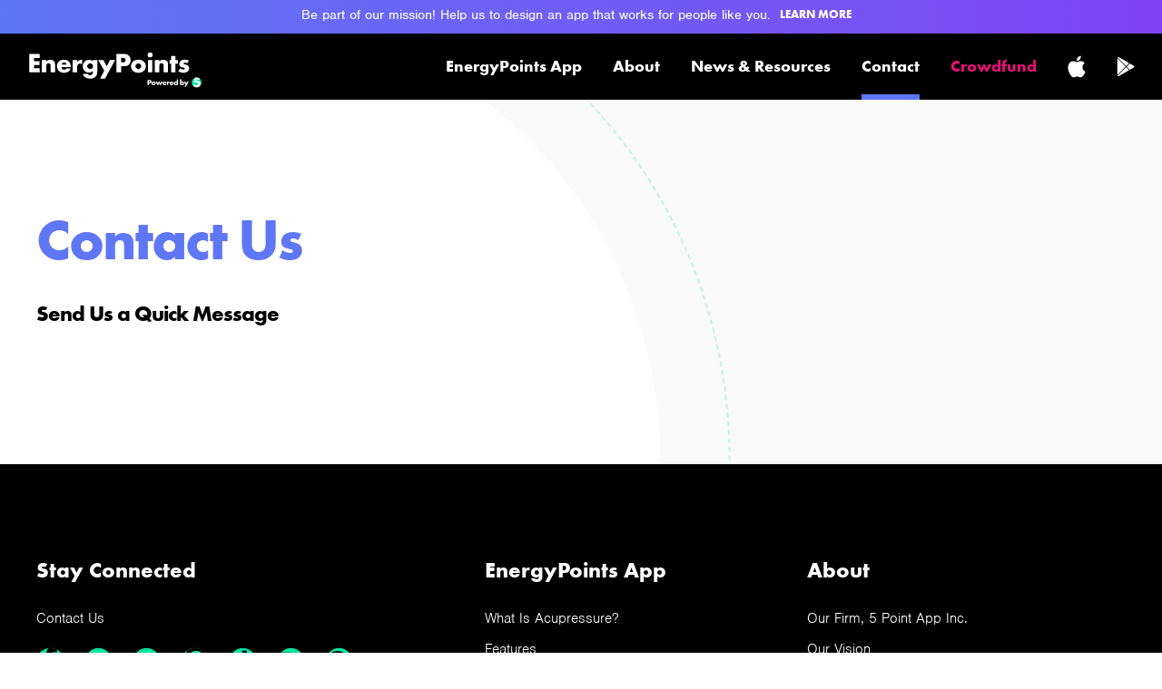

--- FILE ---
content_type: text/html; charset=UTF-8
request_url: https://energypointsapp.com/contact/
body_size: 17582
content:
<!doctype html>
<html lang="en-US">
<head>
	<meta charset="UTF-8">
	<meta name="viewport" content="width=device-width, initial-scale=1">
	<link rel="profile" href="https://gmpg.org/xfn/11">
	<meta name='robots' content='index, follow, max-image-preview:large, max-snippet:-1, max-video-preview:-1' />

<!-- Google Tag Manager for WordPress by gtm4wp.com -->
<script data-cfasync="false" data-pagespeed-no-defer>
	var gtm4wp_datalayer_name = "dataLayer";
	var dataLayer = dataLayer || [];
</script>
<!-- End Google Tag Manager for WordPress by gtm4wp.com -->
	<!-- This site is optimized with the Yoast SEO plugin v22.1 - https://yoast.com/wordpress/plugins/seo/ -->
	<title>Contact - EnergyPoints</title>
	<link rel="canonical" href="https://energypointsapp.com/contact/" />
	<meta property="og:locale" content="en_US" />
	<meta property="og:type" content="article" />
	<meta property="og:title" content="Contact - EnergyPoints" />
	<meta property="og:description" content="Contact Us Send Us a Quick Message" />
	<meta property="og:url" content="https://energypointsapp.com/contact/" />
	<meta property="og:site_name" content="EnergyPoints" />
	<meta property="article:modified_time" content="2026-01-20T18:12:45+00:00" />
	<meta name="twitter:card" content="summary_large_image" />
	<meta name="twitter:label1" content="Est. reading time" />
	<meta name="twitter:data1" content="1 minute" />
	<script type="application/ld+json" class="yoast-schema-graph">{"@context":"https://schema.org","@graph":[{"@type":"WebPage","@id":"https://energypointsapp.com/contact/","url":"https://energypointsapp.com/contact/","name":"Contact - EnergyPoints","isPartOf":{"@id":"https://energypointsapp.com/#website"},"datePublished":"2022-02-28T20:54:38+00:00","dateModified":"2026-01-20T18:12:45+00:00","breadcrumb":{"@id":"https://energypointsapp.com/contact/#breadcrumb"},"inLanguage":"en-US","potentialAction":[{"@type":"ReadAction","target":["https://energypointsapp.com/contact/"]}]},{"@type":"BreadcrumbList","@id":"https://energypointsapp.com/contact/#breadcrumb","itemListElement":[{"@type":"ListItem","position":1,"name":"Home","item":"https://energypointsapp.com/"},{"@type":"ListItem","position":2,"name":"Contact"}]},{"@type":"WebSite","@id":"https://energypointsapp.com/#website","url":"https://energypointsapp.com/","name":"EnergyPoints","description":"by 5 Points Apps - Reclaim Your Energy","publisher":{"@id":"https://energypointsapp.com/#organization"},"potentialAction":[{"@type":"SearchAction","target":{"@type":"EntryPoint","urlTemplate":"https://energypointsapp.com/?s={search_term_string}"},"query-input":"required name=search_term_string"}],"inLanguage":"en-US"},{"@type":"Organization","@id":"https://energypointsapp.com/#organization","name":"EnergyPoints","url":"https://energypointsapp.com/","logo":{"@type":"ImageObject","inLanguage":"en-US","@id":"https://energypointsapp.com/#/schema/logo/image/","url":"https://energypointsapp.com/wp-content/uploads/2022/02/logo.svg","contentUrl":"https://energypointsapp.com/wp-content/uploads/2022/02/logo.svg","width":1226,"height":273,"caption":"EnergyPoints"},"image":{"@id":"https://energypointsapp.com/#/schema/logo/image/"}}]}</script>
	<!-- / Yoast SEO plugin. -->


<link rel='dns-prefetch' href='//www.google.com' />
<link rel="alternate" type="application/rss+xml" title="EnergyPoints &raquo; Feed" href="https://energypointsapp.com/feed/" />
<script>
window._wpemojiSettings = {"baseUrl":"https:\/\/s.w.org\/images\/core\/emoji\/15.0.3\/72x72\/","ext":".png","svgUrl":"https:\/\/s.w.org\/images\/core\/emoji\/15.0.3\/svg\/","svgExt":".svg","source":{"concatemoji":"https:\/\/energypointsapp.com\/wp-includes\/js\/wp-emoji-release.min.js?ver=6.6.1"}};
/*! This file is auto-generated */
!function(i,n){var o,s,e;function c(e){try{var t={supportTests:e,timestamp:(new Date).valueOf()};sessionStorage.setItem(o,JSON.stringify(t))}catch(e){}}function p(e,t,n){e.clearRect(0,0,e.canvas.width,e.canvas.height),e.fillText(t,0,0);var t=new Uint32Array(e.getImageData(0,0,e.canvas.width,e.canvas.height).data),r=(e.clearRect(0,0,e.canvas.width,e.canvas.height),e.fillText(n,0,0),new Uint32Array(e.getImageData(0,0,e.canvas.width,e.canvas.height).data));return t.every(function(e,t){return e===r[t]})}function u(e,t,n){switch(t){case"flag":return n(e,"\ud83c\udff3\ufe0f\u200d\u26a7\ufe0f","\ud83c\udff3\ufe0f\u200b\u26a7\ufe0f")?!1:!n(e,"\ud83c\uddfa\ud83c\uddf3","\ud83c\uddfa\u200b\ud83c\uddf3")&&!n(e,"\ud83c\udff4\udb40\udc67\udb40\udc62\udb40\udc65\udb40\udc6e\udb40\udc67\udb40\udc7f","\ud83c\udff4\u200b\udb40\udc67\u200b\udb40\udc62\u200b\udb40\udc65\u200b\udb40\udc6e\u200b\udb40\udc67\u200b\udb40\udc7f");case"emoji":return!n(e,"\ud83d\udc26\u200d\u2b1b","\ud83d\udc26\u200b\u2b1b")}return!1}function f(e,t,n){var r="undefined"!=typeof WorkerGlobalScope&&self instanceof WorkerGlobalScope?new OffscreenCanvas(300,150):i.createElement("canvas"),a=r.getContext("2d",{willReadFrequently:!0}),o=(a.textBaseline="top",a.font="600 32px Arial",{});return e.forEach(function(e){o[e]=t(a,e,n)}),o}function t(e){var t=i.createElement("script");t.src=e,t.defer=!0,i.head.appendChild(t)}"undefined"!=typeof Promise&&(o="wpEmojiSettingsSupports",s=["flag","emoji"],n.supports={everything:!0,everythingExceptFlag:!0},e=new Promise(function(e){i.addEventListener("DOMContentLoaded",e,{once:!0})}),new Promise(function(t){var n=function(){try{var e=JSON.parse(sessionStorage.getItem(o));if("object"==typeof e&&"number"==typeof e.timestamp&&(new Date).valueOf()<e.timestamp+604800&&"object"==typeof e.supportTests)return e.supportTests}catch(e){}return null}();if(!n){if("undefined"!=typeof Worker&&"undefined"!=typeof OffscreenCanvas&&"undefined"!=typeof URL&&URL.createObjectURL&&"undefined"!=typeof Blob)try{var e="postMessage("+f.toString()+"("+[JSON.stringify(s),u.toString(),p.toString()].join(",")+"));",r=new Blob([e],{type:"text/javascript"}),a=new Worker(URL.createObjectURL(r),{name:"wpTestEmojiSupports"});return void(a.onmessage=function(e){c(n=e.data),a.terminate(),t(n)})}catch(e){}c(n=f(s,u,p))}t(n)}).then(function(e){for(var t in e)n.supports[t]=e[t],n.supports.everything=n.supports.everything&&n.supports[t],"flag"!==t&&(n.supports.everythingExceptFlag=n.supports.everythingExceptFlag&&n.supports[t]);n.supports.everythingExceptFlag=n.supports.everythingExceptFlag&&!n.supports.flag,n.DOMReady=!1,n.readyCallback=function(){n.DOMReady=!0}}).then(function(){return e}).then(function(){var e;n.supports.everything||(n.readyCallback(),(e=n.source||{}).concatemoji?t(e.concatemoji):e.wpemoji&&e.twemoji&&(t(e.twemoji),t(e.wpemoji)))}))}((window,document),window._wpemojiSettings);
</script>
<link rel="stylesheet" type="text/css" href="https://use.typekit.net/nlt1yjz.css"><style id='wp-emoji-styles-inline-css'>

	img.wp-smiley, img.emoji {
		display: inline !important;
		border: none !important;
		box-shadow: none !important;
		height: 1em !important;
		width: 1em !important;
		margin: 0 0.07em !important;
		vertical-align: -0.1em !important;
		background: none !important;
		padding: 0 !important;
	}
</style>
<link rel='stylesheet' id='jet-engine-frontend-css' href='https://energypointsapp.com/wp-content/plugins/jet-engine/assets/css/frontend.css?ver=3.6.3' media='all' />
<style id='global-styles-inline-css'>
:root{--wp--preset--aspect-ratio--square: 1;--wp--preset--aspect-ratio--4-3: 4/3;--wp--preset--aspect-ratio--3-4: 3/4;--wp--preset--aspect-ratio--3-2: 3/2;--wp--preset--aspect-ratio--2-3: 2/3;--wp--preset--aspect-ratio--16-9: 16/9;--wp--preset--aspect-ratio--9-16: 9/16;--wp--preset--color--black: #000000;--wp--preset--color--cyan-bluish-gray: #abb8c3;--wp--preset--color--white: #ffffff;--wp--preset--color--pale-pink: #f78da7;--wp--preset--color--vivid-red: #cf2e2e;--wp--preset--color--luminous-vivid-orange: #ff6900;--wp--preset--color--luminous-vivid-amber: #fcb900;--wp--preset--color--light-green-cyan: #7bdcb5;--wp--preset--color--vivid-green-cyan: #00d084;--wp--preset--color--pale-cyan-blue: #8ed1fc;--wp--preset--color--vivid-cyan-blue: #0693e3;--wp--preset--color--vivid-purple: #9b51e0;--wp--preset--gradient--vivid-cyan-blue-to-vivid-purple: linear-gradient(135deg,rgba(6,147,227,1) 0%,rgb(155,81,224) 100%);--wp--preset--gradient--light-green-cyan-to-vivid-green-cyan: linear-gradient(135deg,rgb(122,220,180) 0%,rgb(0,208,130) 100%);--wp--preset--gradient--luminous-vivid-amber-to-luminous-vivid-orange: linear-gradient(135deg,rgba(252,185,0,1) 0%,rgba(255,105,0,1) 100%);--wp--preset--gradient--luminous-vivid-orange-to-vivid-red: linear-gradient(135deg,rgba(255,105,0,1) 0%,rgb(207,46,46) 100%);--wp--preset--gradient--very-light-gray-to-cyan-bluish-gray: linear-gradient(135deg,rgb(238,238,238) 0%,rgb(169,184,195) 100%);--wp--preset--gradient--cool-to-warm-spectrum: linear-gradient(135deg,rgb(74,234,220) 0%,rgb(151,120,209) 20%,rgb(207,42,186) 40%,rgb(238,44,130) 60%,rgb(251,105,98) 80%,rgb(254,248,76) 100%);--wp--preset--gradient--blush-light-purple: linear-gradient(135deg,rgb(255,206,236) 0%,rgb(152,150,240) 100%);--wp--preset--gradient--blush-bordeaux: linear-gradient(135deg,rgb(254,205,165) 0%,rgb(254,45,45) 50%,rgb(107,0,62) 100%);--wp--preset--gradient--luminous-dusk: linear-gradient(135deg,rgb(255,203,112) 0%,rgb(199,81,192) 50%,rgb(65,88,208) 100%);--wp--preset--gradient--pale-ocean: linear-gradient(135deg,rgb(255,245,203) 0%,rgb(182,227,212) 50%,rgb(51,167,181) 100%);--wp--preset--gradient--electric-grass: linear-gradient(135deg,rgb(202,248,128) 0%,rgb(113,206,126) 100%);--wp--preset--gradient--midnight: linear-gradient(135deg,rgb(2,3,129) 0%,rgb(40,116,252) 100%);--wp--preset--font-size--small: 13px;--wp--preset--font-size--medium: 20px;--wp--preset--font-size--large: 36px;--wp--preset--font-size--x-large: 42px;--wp--preset--spacing--20: 0.44rem;--wp--preset--spacing--30: 0.67rem;--wp--preset--spacing--40: 1rem;--wp--preset--spacing--50: 1.5rem;--wp--preset--spacing--60: 2.25rem;--wp--preset--spacing--70: 3.38rem;--wp--preset--spacing--80: 5.06rem;--wp--preset--shadow--natural: 6px 6px 9px rgba(0, 0, 0, 0.2);--wp--preset--shadow--deep: 12px 12px 50px rgba(0, 0, 0, 0.4);--wp--preset--shadow--sharp: 6px 6px 0px rgba(0, 0, 0, 0.2);--wp--preset--shadow--outlined: 6px 6px 0px -3px rgba(255, 255, 255, 1), 6px 6px rgba(0, 0, 0, 1);--wp--preset--shadow--crisp: 6px 6px 0px rgba(0, 0, 0, 1);}:root { --wp--style--global--content-size: 800px;--wp--style--global--wide-size: 1200px; }:where(body) { margin: 0; }.wp-site-blocks > .alignleft { float: left; margin-right: 2em; }.wp-site-blocks > .alignright { float: right; margin-left: 2em; }.wp-site-blocks > .aligncenter { justify-content: center; margin-left: auto; margin-right: auto; }:where(.wp-site-blocks) > * { margin-block-start: 24px; margin-block-end: 0; }:where(.wp-site-blocks) > :first-child { margin-block-start: 0; }:where(.wp-site-blocks) > :last-child { margin-block-end: 0; }:root { --wp--style--block-gap: 24px; }.is-layout-flow  > :first-child{margin-block-start: 0;}.is-layout-flow  > :last-child{margin-block-end: 0;}.is-layout-flow  > *{margin-block-start: 24px;margin-block-end: 0;}.is-layout-constrained  > :first-child{margin-block-start: 0;}.is-layout-constrained  > :last-child{margin-block-end: 0;}.is-layout-constrained  > *{margin-block-start: 24px;margin-block-end: 0;}.is-layout-flex {gap: 24px;}.is-layout-grid {gap: 24px;}.is-layout-flow > .alignleft{float: left;margin-inline-start: 0;margin-inline-end: 2em;}.is-layout-flow > .alignright{float: right;margin-inline-start: 2em;margin-inline-end: 0;}.is-layout-flow > .aligncenter{margin-left: auto !important;margin-right: auto !important;}.is-layout-constrained > .alignleft{float: left;margin-inline-start: 0;margin-inline-end: 2em;}.is-layout-constrained > .alignright{float: right;margin-inline-start: 2em;margin-inline-end: 0;}.is-layout-constrained > .aligncenter{margin-left: auto !important;margin-right: auto !important;}.is-layout-constrained > :where(:not(.alignleft):not(.alignright):not(.alignfull)){max-width: var(--wp--style--global--content-size);margin-left: auto !important;margin-right: auto !important;}.is-layout-constrained > .alignwide{max-width: var(--wp--style--global--wide-size);}body .is-layout-flex{display: flex;}.is-layout-flex{flex-wrap: wrap;align-items: center;}.is-layout-flex > :is(*, div){margin: 0;}body .is-layout-grid{display: grid;}.is-layout-grid > :is(*, div){margin: 0;}:root :where(body){padding-top: 0px;padding-right: 0px;padding-bottom: 0px;padding-left: 0px;}a:where(:not(.wp-element-button)){text-decoration: underline;}:root :where(.wp-element-button, .wp-block-button__link){background-color: #32373c;border-width: 0;color: #fff;font-family: inherit;font-size: inherit;line-height: inherit;padding: calc(0.667em + 2px) calc(1.333em + 2px);text-decoration: none;}.has-black-color{color: var(--wp--preset--color--black) !important;}.has-cyan-bluish-gray-color{color: var(--wp--preset--color--cyan-bluish-gray) !important;}.has-white-color{color: var(--wp--preset--color--white) !important;}.has-pale-pink-color{color: var(--wp--preset--color--pale-pink) !important;}.has-vivid-red-color{color: var(--wp--preset--color--vivid-red) !important;}.has-luminous-vivid-orange-color{color: var(--wp--preset--color--luminous-vivid-orange) !important;}.has-luminous-vivid-amber-color{color: var(--wp--preset--color--luminous-vivid-amber) !important;}.has-light-green-cyan-color{color: var(--wp--preset--color--light-green-cyan) !important;}.has-vivid-green-cyan-color{color: var(--wp--preset--color--vivid-green-cyan) !important;}.has-pale-cyan-blue-color{color: var(--wp--preset--color--pale-cyan-blue) !important;}.has-vivid-cyan-blue-color{color: var(--wp--preset--color--vivid-cyan-blue) !important;}.has-vivid-purple-color{color: var(--wp--preset--color--vivid-purple) !important;}.has-black-background-color{background-color: var(--wp--preset--color--black) !important;}.has-cyan-bluish-gray-background-color{background-color: var(--wp--preset--color--cyan-bluish-gray) !important;}.has-white-background-color{background-color: var(--wp--preset--color--white) !important;}.has-pale-pink-background-color{background-color: var(--wp--preset--color--pale-pink) !important;}.has-vivid-red-background-color{background-color: var(--wp--preset--color--vivid-red) !important;}.has-luminous-vivid-orange-background-color{background-color: var(--wp--preset--color--luminous-vivid-orange) !important;}.has-luminous-vivid-amber-background-color{background-color: var(--wp--preset--color--luminous-vivid-amber) !important;}.has-light-green-cyan-background-color{background-color: var(--wp--preset--color--light-green-cyan) !important;}.has-vivid-green-cyan-background-color{background-color: var(--wp--preset--color--vivid-green-cyan) !important;}.has-pale-cyan-blue-background-color{background-color: var(--wp--preset--color--pale-cyan-blue) !important;}.has-vivid-cyan-blue-background-color{background-color: var(--wp--preset--color--vivid-cyan-blue) !important;}.has-vivid-purple-background-color{background-color: var(--wp--preset--color--vivid-purple) !important;}.has-black-border-color{border-color: var(--wp--preset--color--black) !important;}.has-cyan-bluish-gray-border-color{border-color: var(--wp--preset--color--cyan-bluish-gray) !important;}.has-white-border-color{border-color: var(--wp--preset--color--white) !important;}.has-pale-pink-border-color{border-color: var(--wp--preset--color--pale-pink) !important;}.has-vivid-red-border-color{border-color: var(--wp--preset--color--vivid-red) !important;}.has-luminous-vivid-orange-border-color{border-color: var(--wp--preset--color--luminous-vivid-orange) !important;}.has-luminous-vivid-amber-border-color{border-color: var(--wp--preset--color--luminous-vivid-amber) !important;}.has-light-green-cyan-border-color{border-color: var(--wp--preset--color--light-green-cyan) !important;}.has-vivid-green-cyan-border-color{border-color: var(--wp--preset--color--vivid-green-cyan) !important;}.has-pale-cyan-blue-border-color{border-color: var(--wp--preset--color--pale-cyan-blue) !important;}.has-vivid-cyan-blue-border-color{border-color: var(--wp--preset--color--vivid-cyan-blue) !important;}.has-vivid-purple-border-color{border-color: var(--wp--preset--color--vivid-purple) !important;}.has-vivid-cyan-blue-to-vivid-purple-gradient-background{background: var(--wp--preset--gradient--vivid-cyan-blue-to-vivid-purple) !important;}.has-light-green-cyan-to-vivid-green-cyan-gradient-background{background: var(--wp--preset--gradient--light-green-cyan-to-vivid-green-cyan) !important;}.has-luminous-vivid-amber-to-luminous-vivid-orange-gradient-background{background: var(--wp--preset--gradient--luminous-vivid-amber-to-luminous-vivid-orange) !important;}.has-luminous-vivid-orange-to-vivid-red-gradient-background{background: var(--wp--preset--gradient--luminous-vivid-orange-to-vivid-red) !important;}.has-very-light-gray-to-cyan-bluish-gray-gradient-background{background: var(--wp--preset--gradient--very-light-gray-to-cyan-bluish-gray) !important;}.has-cool-to-warm-spectrum-gradient-background{background: var(--wp--preset--gradient--cool-to-warm-spectrum) !important;}.has-blush-light-purple-gradient-background{background: var(--wp--preset--gradient--blush-light-purple) !important;}.has-blush-bordeaux-gradient-background{background: var(--wp--preset--gradient--blush-bordeaux) !important;}.has-luminous-dusk-gradient-background{background: var(--wp--preset--gradient--luminous-dusk) !important;}.has-pale-ocean-gradient-background{background: var(--wp--preset--gradient--pale-ocean) !important;}.has-electric-grass-gradient-background{background: var(--wp--preset--gradient--electric-grass) !important;}.has-midnight-gradient-background{background: var(--wp--preset--gradient--midnight) !important;}.has-small-font-size{font-size: var(--wp--preset--font-size--small) !important;}.has-medium-font-size{font-size: var(--wp--preset--font-size--medium) !important;}.has-large-font-size{font-size: var(--wp--preset--font-size--large) !important;}.has-x-large-font-size{font-size: var(--wp--preset--font-size--x-large) !important;}
:root :where(.wp-block-pullquote){font-size: 1.5em;line-height: 1.6;}
</style>
<link rel='stylesheet' id='hello-elementor-css' href='https://energypointsapp.com/wp-content/themes/hello-elementor/style.min.css?ver=3.3.0' media='all' />
<link rel='stylesheet' id='hello-elementor-theme-style-css' href='https://energypointsapp.com/wp-content/themes/hello-elementor/theme.min.css?ver=3.3.0' media='all' />
<link rel='stylesheet' id='hello-elementor-header-footer-css' href='https://energypointsapp.com/wp-content/themes/hello-elementor/header-footer.min.css?ver=3.3.0' media='all' />
<link rel='stylesheet' id='elementor-frontend-css' href='https://energypointsapp.com/wp-content/plugins/elementor/assets/css/frontend.min.css?ver=3.27.2' media='all' />
<link rel='stylesheet' id='elementor-post-7-css' href='https://energypointsapp.com/wp-content/uploads/elementor/css/post-7.css?ver=1757600174' media='all' />
<link rel='stylesheet' id='jet-popup-frontend-css' href='https://energypointsapp.com/wp-content/plugins/jet-popup/assets/css/jet-popup-frontend.css?ver=2.0.10' media='all' />
<link rel='stylesheet' id='widget-text-editor-css' href='https://energypointsapp.com/wp-content/plugins/elementor/assets/css/widget-text-editor.min.css?ver=3.27.2' media='all' />
<link rel='stylesheet' id='widget-image-css' href='https://energypointsapp.com/wp-content/plugins/elementor/assets/css/widget-image.min.css?ver=3.27.2' media='all' />
<link rel='stylesheet' id='widget-nav-menu-css' href='https://energypointsapp.com/wp-content/plugins/elementor-pro/assets/css/widget-nav-menu.min.css?ver=3.27.1' media='all' />
<link rel='stylesheet' id='widget-heading-css' href='https://energypointsapp.com/wp-content/plugins/elementor/assets/css/widget-heading.min.css?ver=3.27.2' media='all' />
<link rel='stylesheet' id='widget-icon-list-css' href='https://energypointsapp.com/wp-content/plugins/elementor/assets/css/widget-icon-list.min.css?ver=3.27.2' media='all' />
<link rel='stylesheet' id='widget-social-icons-css' href='https://energypointsapp.com/wp-content/plugins/elementor/assets/css/widget-social-icons.min.css?ver=3.27.2' media='all' />
<link rel='stylesheet' id='e-apple-webkit-css' href='https://energypointsapp.com/wp-content/plugins/elementor/assets/css/conditionals/apple-webkit.min.css?ver=3.27.2' media='all' />
<link rel='stylesheet' id='widget-divider-css' href='https://energypointsapp.com/wp-content/plugins/elementor/assets/css/widget-divider.min.css?ver=3.27.2' media='all' />
<link rel='stylesheet' id='widget-spacer-css' href='https://energypointsapp.com/wp-content/plugins/elementor/assets/css/widget-spacer.min.css?ver=3.27.2' media='all' />
<link rel='stylesheet' id='elementor-icons-css' href='https://energypointsapp.com/wp-content/plugins/elementor/assets/lib/eicons/css/elementor-icons.min.css?ver=5.35.0' media='all' />
<link rel='stylesheet' id='widget-icon-box-css' href='https://energypointsapp.com/wp-content/plugins/elementor/assets/css/widget-icon-box.min.css?ver=3.27.2' media='all' />
<link rel='stylesheet' id='elementor-post-145-css' href='https://energypointsapp.com/wp-content/uploads/elementor/css/post-145.css?ver=1768932766' media='all' />
<link rel='stylesheet' id='elementor-post-29-css' href='https://energypointsapp.com/wp-content/uploads/elementor/css/post-29.css?ver=1757600174' media='all' />
<link rel='stylesheet' id='elementor-post-30-css' href='https://energypointsapp.com/wp-content/uploads/elementor/css/post-30.css?ver=1757600174' media='all' />
<link rel='stylesheet' id='hello-elementor-child-style-css' href='https://energypointsapp.com/wp-content/themes/energy-points/style.css?ver=1.0.61' media='all' />
<link rel='stylesheet' id='elementor-icons-shared-0-css' href='https://energypointsapp.com/wp-content/plugins/elementor/assets/lib/font-awesome/css/fontawesome.min.css?ver=5.15.3' media='all' />
<link rel='stylesheet' id='elementor-icons-fa-solid-css' href='https://energypointsapp.com/wp-content/plugins/elementor/assets/lib/font-awesome/css/solid.min.css?ver=5.15.3' media='all' />
<script src="https://energypointsapp.com/wp-includes/js/jquery/jquery.min.js?ver=3.7.1" id="jquery-core-js"></script>
<script src="https://energypointsapp.com/wp-includes/js/jquery/jquery-migrate.min.js?ver=3.4.1" id="jquery-migrate-js"></script>
<link rel="https://api.w.org/" href="https://energypointsapp.com/wp-json/" /><link rel="alternate" title="JSON" type="application/json" href="https://energypointsapp.com/wp-json/wp/v2/pages/145" /><link rel="EditURI" type="application/rsd+xml" title="RSD" href="https://energypointsapp.com/xmlrpc.php?rsd" />
<meta name="generator" content="WordPress 6.6.1" />
<link rel='shortlink' href='https://energypointsapp.com/?p=145' />
<link rel="alternate" title="oEmbed (JSON)" type="application/json+oembed" href="https://energypointsapp.com/wp-json/oembed/1.0/embed?url=https%3A%2F%2Fenergypointsapp.com%2Fcontact%2F" />
<link rel="alternate" title="oEmbed (XML)" type="text/xml+oembed" href="https://energypointsapp.com/wp-json/oembed/1.0/embed?url=https%3A%2F%2Fenergypointsapp.com%2Fcontact%2F&#038;format=xml" />

		<!-- GA Google Analytics @ https://m0n.co/ga -->
		<script>
			(function(i,s,o,g,r,a,m){i['GoogleAnalyticsObject']=r;i[r]=i[r]||function(){
			(i[r].q=i[r].q||[]).push(arguments)},i[r].l=1*new Date();a=s.createElement(o),
			m=s.getElementsByTagName(o)[0];a.async=1;a.src=g;m.parentNode.insertBefore(a,m)
			})(window,document,'script','https://www.google-analytics.com/analytics.js','ga');
			ga('create', 'G-TNVDR0G6BZ', 'auto');
			ga('send', 'pageview');
		</script>

	
<!-- Google Tag Manager for WordPress by gtm4wp.com -->
<!-- GTM Container placement set to off -->
<script data-cfasync="false" data-pagespeed-no-defer type="text/javascript">
	var dataLayer_content = {"pagePostType":"page","pagePostType2":"single-page","pagePostAuthor":"ryan.smith"};
	dataLayer.push( dataLayer_content );
</script>
<script>
	console.warn && console.warn("[GTM4WP] Google Tag Manager container code placement set to OFF !!!");
	console.warn && console.warn("[GTM4WP] Data layer codes are active but GTM container must be loaded using custom coding !!!");
</script>
<!-- End Google Tag Manager for WordPress by gtm4wp.com --><meta name="generator" content="Elementor 3.27.2; features: additional_custom_breakpoints; settings: css_print_method-external, google_font-enabled, font_display-auto">
			<style>
				.e-con.e-parent:nth-of-type(n+4):not(.e-lazyloaded):not(.e-no-lazyload),
				.e-con.e-parent:nth-of-type(n+4):not(.e-lazyloaded):not(.e-no-lazyload) * {
					background-image: none !important;
				}
				@media screen and (max-height: 1024px) {
					.e-con.e-parent:nth-of-type(n+3):not(.e-lazyloaded):not(.e-no-lazyload),
					.e-con.e-parent:nth-of-type(n+3):not(.e-lazyloaded):not(.e-no-lazyload) * {
						background-image: none !important;
					}
				}
				@media screen and (max-height: 640px) {
					.e-con.e-parent:nth-of-type(n+2):not(.e-lazyloaded):not(.e-no-lazyload),
					.e-con.e-parent:nth-of-type(n+2):not(.e-lazyloaded):not(.e-no-lazyload) * {
						background-image: none !important;
					}
				}
			</style>
			<link rel="icon" href="https://energypointsapp.com/wp-content/uploads/2022/02/favicon.svg" sizes="32x32" />
<link rel="icon" href="https://energypointsapp.com/wp-content/uploads/2022/02/favicon.svg" sizes="192x192" />
<link rel="apple-touch-icon" href="https://energypointsapp.com/wp-content/uploads/2022/02/favicon.svg" />
<meta name="msapplication-TileImage" content="https://energypointsapp.com/wp-content/uploads/2022/02/favicon.svg" />
</head>
<body class="page-template-default page page-id-145 wp-custom-logo wp-embed-responsive theme-default elementor-default elementor-kit-7 elementor-page elementor-page-145">


<a class="skip-link screen-reader-text" href="#content">Skip to content</a>

		<div data-elementor-type="header" data-elementor-id="29" class="elementor elementor-29 elementor-location-header" data-elementor-post-type="elementor_library">
					<section class="elementor-section elementor-top-section elementor-element elementor-element-a54f830 elementor-section-boxed elementor-section-height-default elementor-section-height-default show-section-Yes" data-id="a54f830" data-element_type="section" data-settings="{&quot;background_background&quot;:&quot;gradient&quot;}">
						<div class="elementor-container elementor-column-gap-default">
					<div class="elementor-column elementor-col-100 elementor-top-column elementor-element elementor-element-d7510a6" data-id="d7510a6" data-element_type="column">
			<div class="elementor-widget-wrap elementor-element-populated">
						<div class="elementor-element elementor-element-49717dc elementor-widget__width-auto elementor-widget elementor-widget-text-editor" data-id="49717dc" data-element_type="widget" data-widget_type="text-editor.default">
				<div class="elementor-widget-container">
									Be part of our mission! Help us to design an app that works for people like you.								</div>
				</div>
				<div class="elementor-element elementor-element-6b359f5 elementor-widget__width-auto elementor-widget elementor-widget-button" data-id="6b359f5" data-element_type="widget" data-widget_type="button.default">
				<div class="elementor-widget-container">
									<div class="elementor-button-wrapper">
					<a class="elementor-button elementor-button-link elementor-size-sm" href="/acupressure-study">
						<span class="elementor-button-content-wrapper">
									<span class="elementor-button-text">LEARN MORE</span>
					</span>
					</a>
				</div>
								</div>
				</div>
					</div>
		</div>
					</div>
		</section>
				<section class="elementor-section elementor-top-section elementor-element elementor-element-f0a170b elementor-section-boxed elementor-section-height-default elementor-section-height-default" data-id="f0a170b" data-element_type="section" data-settings="{&quot;background_background&quot;:&quot;classic&quot;}">
						<div class="elementor-container elementor-column-gap-default">
					<div class="elementor-column elementor-col-100 elementor-top-column elementor-element elementor-element-07d858b" data-id="07d858b" data-element_type="column">
			<div class="elementor-widget-wrap elementor-element-populated">
						<div class="elementor-element elementor-element-30b3ad8 elementor-widget__width-auto elementor-widget elementor-widget-theme-site-logo elementor-widget-image" data-id="30b3ad8" data-element_type="widget" data-widget_type="theme-site-logo.default">
				<div class="elementor-widget-container">
											<a href="https://energypointsapp.com">
			<img width="1226" height="273" src="https://energypointsapp.com/wp-content/uploads/2022/02/logo.svg" class="attachment-full size-full wp-image-28" alt="" />				</a>
											</div>
				</div>
				<div class="elementor-element elementor-element-f122fea elementor-widget__width-auto elementor-nav-menu--stretch elementor-nav-menu__text-align-center elementor-nav-menu--dropdown-tablet elementor-nav-menu--toggle elementor-nav-menu--burger elementor-widget elementor-widget-nav-menu" data-id="f122fea" data-element_type="widget" data-settings="{&quot;full_width&quot;:&quot;stretch&quot;,&quot;submenu_icon&quot;:{&quot;value&quot;:&quot;&lt;i class=\&quot;fas fa-angle-down\&quot;&gt;&lt;\/i&gt;&quot;,&quot;library&quot;:&quot;fa-solid&quot;},&quot;layout&quot;:&quot;horizontal&quot;,&quot;toggle&quot;:&quot;burger&quot;}" data-widget_type="nav-menu.default">
				<div class="elementor-widget-container">
								<nav aria-label="Menu" class="elementor-nav-menu--main elementor-nav-menu__container elementor-nav-menu--layout-horizontal e--pointer-underline e--animation-fade">
				<ul id="menu-1-f122fea" class="elementor-nav-menu"><li class="menu-item menu-item-type-custom menu-item-object-custom menu-item-has-children menu-item-31"><a href="/app" class="elementor-item">EnergyPoints App</a>
<ul class="sub-menu elementor-nav-menu--dropdown">
	<li class="menu-item menu-item-type-custom menu-item-object-custom menu-item-138"><a href="/app#acupressure" class="elementor-sub-item elementor-item-anchor">What is acupressure?</a></li>
	<li class="menu-item menu-item-type-custom menu-item-object-custom menu-item-88"><a href="/app#features" class="elementor-sub-item elementor-item-anchor">Features</a></li>
	<li class="menu-item menu-item-type-custom menu-item-object-custom menu-item-89"><a href="/app#significance" class="elementor-sub-item elementor-item-anchor">Significance</a></li>
</ul>
</li>
<li class="menu-item menu-item-type-custom menu-item-object-custom menu-item-has-children menu-item-32"><a href="/about" class="elementor-item">About</a>
<ul class="sub-menu elementor-nav-menu--dropdown">
	<li class="menu-item menu-item-type-custom menu-item-object-custom menu-item-141"><a href="/about" class="elementor-sub-item">Our Firm</a></li>
	<li class="menu-item menu-item-type-custom menu-item-object-custom menu-item-142"><a href="/about#vision" class="elementor-sub-item elementor-item-anchor">Our Vision</a></li>
	<li class="menu-item menu-item-type-custom menu-item-object-custom menu-item-144"><a href="/about#team" class="elementor-sub-item elementor-item-anchor">Our Team</a></li>
	<li class="menu-item menu-item-type-custom menu-item-object-custom menu-item-143"><a href="/about#board" class="elementor-sub-item elementor-item-anchor">Scientific Advisory Board</a></li>
	<li class="menu-item menu-item-type-custom menu-item-object-custom menu-item-327"><a href="/about#hero-wall" class="elementor-sub-item elementor-item-anchor">Hero Wall</a></li>
	<li class="menu-item menu-item-type-post_type menu-item-object-page menu-item-349"><a href="https://energypointsapp.com/careers/" class="elementor-sub-item">Careers</a></li>
</ul>
</li>
<li class="menu-item menu-item-type-post_type menu-item-object-page menu-item-308"><a href="https://energypointsapp.com/news-resources/" class="elementor-item">News &#038; Resources</a></li>
<li class="menu-item menu-item-type-custom menu-item-object-custom current-menu-item menu-item-34"><a href="/contact" aria-current="page" class="elementor-item elementor-item-active">Contact</a></li>
<li class="indiegogo menu-item menu-item-type-custom menu-item-object-custom menu-item-278"><a target="_blank" rel="noopener" href="https://www.indiegogo.com/projects/cancer-app-help-manage-symptoms-with-acupressure#/" class="elementor-item elementor-item-anchor">Crowdfund</a></li>
<li class="app-store-link app-store-link--apple menu-item menu-item-type-custom menu-item-object-custom menu-item-35"><a target="_blank" rel="noopener" href="https://apps.apple.com/us/app/energypoints/id1602292813" class="elementor-item"><svg xmlns="https://www.w3.org/2000/svg" viewBox="0 0 167.72 207.53"><path d="M137.4,110c-.21-24.84,20.33-36.92,21.23-37.47-11.66-16.93-29.7-19.29-36-19.5-15.13-1.59-29.84,9.09-37.54,9.09s-19.77-8.88-32.54-8.67c-16.45.28-31.92,9.78-40.31,24.63-17.42,30.18-4.44,74.59,12.28,99C32.9,189.07,42.62,202.46,55.45,202c12.49-.48,17.21-8,32.27-8s19.36,8,32.4,7.71c13.46-.21,21.86-12,30-24.08a97.64,97.64,0,0,0,13.66-27.89c-.34-.14-26.08-10-26.36-39.69"/><path d="M112.77,37c6.73-8.39,11.31-19.84,10.06-31.5-9.72.42-21.93,6.73-28.94,15-6.17,7.29-11.72,19.15-10.34,30.32,11,.83,22.21-5.55,29.22-13.81"/></svg></a></li>
<li class="app-store-link app-store-link--google menu-item menu-item-type-custom menu-item-object-custom menu-item-36"><a target="_blank" rel="noopener" href="https://play.google.com/store/apps/details?id=com.energypoints" class="elementor-item"><svg xmlns="https://www.w3.org/2000/svg" viewBox="0 0 182.96 207.53"><path d="M6.54,19.5a9.66,9.66,0,0,0-.32,2.57V185.4c0,.8,0,1.57.11,2.31C6.46,189,91.75,103,91.75,103S6.69,18.63,6.54,19.5Z"/><path d="M132.2,135.34l-30.52-31.4,31.19-31.4L169,93.06c10.34,5.83,10.34,15.44,0,21.35l-36.12,20.52Z"/><path d="M97,108.42,9.58,195.83c3.37,3.61,9,4,15.36.49l101.35-57.65"/><path d="M126.29,68.82,24.94,11.24c-6.32-3.61-12-3.12-15.36.49L96.5,98.57Z"/></svg></a></li>
</ul>			</nav>
					<div class="elementor-menu-toggle" role="button" tabindex="0" aria-label="Menu Toggle" aria-expanded="false">
			<i aria-hidden="true" role="presentation" class="elementor-menu-toggle__icon--open eicon-menu-bar"></i><i aria-hidden="true" role="presentation" class="elementor-menu-toggle__icon--close eicon-close"></i>		</div>
					<nav class="elementor-nav-menu--dropdown elementor-nav-menu__container" aria-hidden="true">
				<ul id="menu-2-f122fea" class="elementor-nav-menu"><li class="menu-item menu-item-type-custom menu-item-object-custom menu-item-has-children menu-item-31"><a href="/app" class="elementor-item" tabindex="-1">EnergyPoints App</a>
<ul class="sub-menu elementor-nav-menu--dropdown">
	<li class="menu-item menu-item-type-custom menu-item-object-custom menu-item-138"><a href="/app#acupressure" class="elementor-sub-item elementor-item-anchor" tabindex="-1">What is acupressure?</a></li>
	<li class="menu-item menu-item-type-custom menu-item-object-custom menu-item-88"><a href="/app#features" class="elementor-sub-item elementor-item-anchor" tabindex="-1">Features</a></li>
	<li class="menu-item menu-item-type-custom menu-item-object-custom menu-item-89"><a href="/app#significance" class="elementor-sub-item elementor-item-anchor" tabindex="-1">Significance</a></li>
</ul>
</li>
<li class="menu-item menu-item-type-custom menu-item-object-custom menu-item-has-children menu-item-32"><a href="/about" class="elementor-item" tabindex="-1">About</a>
<ul class="sub-menu elementor-nav-menu--dropdown">
	<li class="menu-item menu-item-type-custom menu-item-object-custom menu-item-141"><a href="/about" class="elementor-sub-item" tabindex="-1">Our Firm</a></li>
	<li class="menu-item menu-item-type-custom menu-item-object-custom menu-item-142"><a href="/about#vision" class="elementor-sub-item elementor-item-anchor" tabindex="-1">Our Vision</a></li>
	<li class="menu-item menu-item-type-custom menu-item-object-custom menu-item-144"><a href="/about#team" class="elementor-sub-item elementor-item-anchor" tabindex="-1">Our Team</a></li>
	<li class="menu-item menu-item-type-custom menu-item-object-custom menu-item-143"><a href="/about#board" class="elementor-sub-item elementor-item-anchor" tabindex="-1">Scientific Advisory Board</a></li>
	<li class="menu-item menu-item-type-custom menu-item-object-custom menu-item-327"><a href="/about#hero-wall" class="elementor-sub-item elementor-item-anchor" tabindex="-1">Hero Wall</a></li>
	<li class="menu-item menu-item-type-post_type menu-item-object-page menu-item-349"><a href="https://energypointsapp.com/careers/" class="elementor-sub-item" tabindex="-1">Careers</a></li>
</ul>
</li>
<li class="menu-item menu-item-type-post_type menu-item-object-page menu-item-308"><a href="https://energypointsapp.com/news-resources/" class="elementor-item" tabindex="-1">News &#038; Resources</a></li>
<li class="menu-item menu-item-type-custom menu-item-object-custom current-menu-item menu-item-34"><a href="/contact" aria-current="page" class="elementor-item elementor-item-active" tabindex="-1">Contact</a></li>
<li class="indiegogo menu-item menu-item-type-custom menu-item-object-custom menu-item-278"><a target="_blank" rel="noopener" href="https://www.indiegogo.com/projects/cancer-app-help-manage-symptoms-with-acupressure#/" class="elementor-item elementor-item-anchor" tabindex="-1">Crowdfund</a></li>
<li class="app-store-link app-store-link--apple menu-item menu-item-type-custom menu-item-object-custom menu-item-35"><a target="_blank" rel="noopener" href="https://apps.apple.com/us/app/energypoints/id1602292813" class="elementor-item" tabindex="-1"><svg xmlns="https://www.w3.org/2000/svg" viewBox="0 0 167.72 207.53"><path d="M137.4,110c-.21-24.84,20.33-36.92,21.23-37.47-11.66-16.93-29.7-19.29-36-19.5-15.13-1.59-29.84,9.09-37.54,9.09s-19.77-8.88-32.54-8.67c-16.45.28-31.92,9.78-40.31,24.63-17.42,30.18-4.44,74.59,12.28,99C32.9,189.07,42.62,202.46,55.45,202c12.49-.48,17.21-8,32.27-8s19.36,8,32.4,7.71c13.46-.21,21.86-12,30-24.08a97.64,97.64,0,0,0,13.66-27.89c-.34-.14-26.08-10-26.36-39.69"/><path d="M112.77,37c6.73-8.39,11.31-19.84,10.06-31.5-9.72.42-21.93,6.73-28.94,15-6.17,7.29-11.72,19.15-10.34,30.32,11,.83,22.21-5.55,29.22-13.81"/></svg></a></li>
<li class="app-store-link app-store-link--google menu-item menu-item-type-custom menu-item-object-custom menu-item-36"><a target="_blank" rel="noopener" href="https://play.google.com/store/apps/details?id=com.energypoints" class="elementor-item" tabindex="-1"><svg xmlns="https://www.w3.org/2000/svg" viewBox="0 0 182.96 207.53"><path d="M6.54,19.5a9.66,9.66,0,0,0-.32,2.57V185.4c0,.8,0,1.57.11,2.31C6.46,189,91.75,103,91.75,103S6.69,18.63,6.54,19.5Z"/><path d="M132.2,135.34l-30.52-31.4,31.19-31.4L169,93.06c10.34,5.83,10.34,15.44,0,21.35l-36.12,20.52Z"/><path d="M97,108.42,9.58,195.83c3.37,3.61,9,4,15.36.49l101.35-57.65"/><path d="M126.29,68.82,24.94,11.24c-6.32-3.61-12-3.12-15.36.49L96.5,98.57Z"/></svg></a></li>
</ul>			</nav>
						</div>
				</div>
					</div>
		</div>
					</div>
		</section>
				</div>
		
<main id="content" class="site-main post-145 page type-page status-publish hentry">

	
	<div class="page-content">
				<div data-elementor-type="wp-page" data-elementor-id="145" class="elementor elementor-145" data-elementor-post-type="page">
						<section class="elementor-section elementor-top-section elementor-element elementor-element-fd77c6b elementor-section-boxed elementor-section-height-default elementor-section-height-default" data-id="fd77c6b" data-element_type="section" data-settings="{&quot;background_background&quot;:&quot;classic&quot;}">
						<div class="elementor-container elementor-column-gap-default">
					<div class="elementor-column elementor-col-100 elementor-top-column elementor-element elementor-element-36e2707" data-id="36e2707" data-element_type="column">
			<div class="elementor-widget-wrap elementor-element-populated">
						<section class="elementor-section elementor-inner-section elementor-element elementor-element-c317cf0 elementor-section-boxed elementor-section-height-default elementor-section-height-default" data-id="c317cf0" data-element_type="section">
						<div class="elementor-container elementor-column-gap-default">
					<div class="elementor-column elementor-col-50 elementor-inner-column elementor-element elementor-element-095b169" data-id="095b169" data-element_type="column">
			<div class="elementor-widget-wrap elementor-element-populated">
						<div class="elementor-element elementor-element-44c4e88 elementor-widget elementor-widget-heading" data-id="44c4e88" data-element_type="widget" data-widget_type="heading.default">
				<div class="elementor-widget-container">
					<h1 class="elementor-heading-title elementor-size-default">Contact Us</h1>				</div>
				</div>
				<div class="elementor-element elementor-element-8a7b4f5 h5 elementor-widget elementor-widget-heading" data-id="8a7b4f5" data-element_type="widget" data-widget_type="heading.default">
				<div class="elementor-widget-container">
					<h2 class="elementor-heading-title elementor-size-default">Send Us a Quick Message</h2>				</div>
				</div>
				<div class="elementor-element elementor-element-ec68543 elementor-widget elementor-widget-html" data-id="ec68543" data-element_type="widget" data-widget_type="html.default">
				<div class="elementor-widget-container">
					<script src="https://js-na2.hsforms.net/forms/embed/244485561.js" defer></script>
<div class="hs-form-frame" data-region="na2" data-form-id="f4693fe4-bb9a-47a5-bd6f-aba9bf3b587f" data-portal-id="244485561"></div>				</div>
				</div>
					</div>
		</div>
				<div class="elementor-column elementor-col-50 elementor-inner-column elementor-element elementor-element-223726d" data-id="223726d" data-element_type="column">
			<div class="elementor-widget-wrap elementor-element-populated">
						<div class="elementor-element elementor-element-6b31e42 elementor-position-left elementor-hidden-desktop elementor-hidden-tablet elementor-hidden-mobile elementor-view-default elementor-mobile-position-top elementor-vertical-align-top elementor-widget elementor-widget-icon-box" data-id="6b31e42" data-element_type="widget" data-widget_type="icon-box.default">
				<div class="elementor-widget-container">
							<div class="elementor-icon-box-wrapper">

						<div class="elementor-icon-box-icon">
				<span  class="elementor-icon">
				<svg xmlns="http://www.w3.org/2000/svg" width="49.188" height="42.675" viewBox="0 0 49.188 42.675"><g id="np_support_3040434_000000" transform="translate(-3.5 -9.469)"><path id="Path_2014" data-name="Path 2014" d="M38.27,51.166a.8.8,0,0,0,1.376,0l2.184-3.788a12.4,12.4,0,1,0-5.75,0ZM28.145,35.318A10.813,10.813,0,1,1,41.158,45.9a.812.812,0,0,0-.529.38l-1.672,2.9-1.672-2.9a.8.8,0,0,0-.529-.38,10.842,10.842,0,0,1-8.612-10.586Z" transform="translate(-10.861 -6.335)" fill="#6d5ff4"></path><path id="Path_2015" data-name="Path 2015" d="M50.612,54.5a.794.794,0,0,0-.793-.793H40.235a.793.793,0,0,0,0,1.587h9.579a.8.8,0,0,0,.8-.793Z" transform="translate(-16.93 -20.839)" fill="#6d5ff4"></path><path id="Path_2016" data-name="Path 2016" d="M40.234,36.657h9.579a.793.793,0,1,0,0-1.587H40.234a.793.793,0,0,0,0,1.587Z" transform="translate(-16.929 -12.059)" fill="#6d5ff4"></path><path id="Path_2017" data-name="Path 2017" d="M50.73,45.184a.794.794,0,0,0-.793-.793H38.183a.793.793,0,0,0,0,1.587H49.932a.793.793,0,0,0,.8-.793Z" transform="translate(-15.963 -16.449)" fill="#6d5ff4"></path><path id="Path_2018" data-name="Path 2018" d="M49.924,23.985H49.7a2.754,2.754,0,0,0-1.851.725,20.415,20.415,0,0,0-39.5,0A2.754,2.754,0,0,0,6.5,23.985H6.271A2.774,2.774,0,0,0,3.5,26.755v6.252a2.774,2.774,0,0,0,2.771,2.771h.223a2.774,2.774,0,0,0,2.771-2.771V29.882A18.826,18.826,0,1,1,33.242,47.993a2.529,2.529,0,0,0-2.11-1.126l-3.405,0a2.54,2.54,0,0,0-2.539,2.539v.2a2.54,2.54,0,0,0,2.539,2.539h3.411A2.54,2.54,0,0,0,33.678,49.6v-.079A20.345,20.345,0,0,0,47.849,35.064a2.745,2.745,0,0,0,1.845.719h.223a2.774,2.774,0,0,0,2.771-2.771v-6.25a2.77,2.77,0,0,0-2.765-2.777ZM7.684,33.008A1.187,1.187,0,0,1,6.5,34.192l-.229,0A1.187,1.187,0,0,1,5.087,33.01V26.762a1.187,1.187,0,0,1,1.184-1.184h.223a1.187,1.187,0,0,1,1.184,1.184v6.247ZM32.1,49.6a.956.956,0,0,1-.953.953H27.727a.956.956,0,0,1-.953-.953v-.2a.956.956,0,0,1,.953-.953h3.411a.953.953,0,0,1,.872.57.93.93,0,0,0,.017.105.738.738,0,0,0,.054.116.832.832,0,0,1,.017.159ZM51.107,33.008a1.187,1.187,0,0,1-1.184,1.184H49.7a1.187,1.187,0,0,1-1.184-1.184V26.762A1.187,1.187,0,0,1,49.7,25.578h.223a1.187,1.187,0,0,1,1.184,1.184Z" fill="#6d5ff4"></path></g></svg>				</span>
			</div>
			
			
		</div>
						</div>
				</div>
				<div class="elementor-element elementor-element-c291c27 elementor-hidden-desktop elementor-hidden-tablet elementor-hidden-mobile elementor-icon-list--layout-traditional elementor-list-item-link-full_width elementor-widget elementor-widget-icon-list" data-id="c291c27" data-element_type="widget" data-widget_type="icon-list.default">
				<div class="elementor-widget-container">
							<ul class="elementor-icon-list-items">
							<li class="elementor-icon-list-item">
										<span class="elementor-icon-list-text"></span>
									</li>
								<li class="elementor-icon-list-item">
											<a href="mailto:support@energypointsapp.com" target="_blank">

											<span class="elementor-icon-list-text"></span>
											</a>
									</li>
						</ul>
						</div>
				</div>
				<div class="elementor-element elementor-element-5404dea elementor-position-left elementor-hidden-desktop elementor-hidden-tablet elementor-hidden-mobile elementor-view-default elementor-mobile-position-top elementor-vertical-align-top elementor-widget elementor-widget-icon-box" data-id="5404dea" data-element_type="widget" data-widget_type="icon-box.default">
				<div class="elementor-widget-container">
							<div class="elementor-icon-box-wrapper">

						<div class="elementor-icon-box-icon">
				<span  class="elementor-icon">
				<svg xmlns="http://www.w3.org/2000/svg" width="48.863" height="34.5" viewBox="0 0 48.863 34.5"><path id="np_news_199760_000000" d="M22.388,46.561v2.2h6.848a.97.97,0,0,1,.97.97.939.939,0,0,1-.97.97H13.647a.97.97,0,0,1-.97-.97.939.939,0,0,1,.97-.97h6.848v-2.2a.97.97,0,0,1,.97-.97,1,1,0,0,1,.922.97ZM4.142,19.675V40.529a1.537,1.537,0,0,0,1.533,1.533h4.5c.1-1.993,1.074-3.374,2.657-3.781,3.63-.92,4.856-1.993,5.315-2.607a3.788,3.788,0,0,1-.819-.767c-2.1-2.352-1.789-6.389-1.737-6.848.256-4.7,3.732-5.878,5.776-5.826,2.044-.052,5.521,1.074,5.776,5.826.052.409.357,4.446-1.737,6.848a4.432,4.432,0,0,1-.715.665c.357.563,1.585,1.737,5.367,2.657,1.585.409,2.556,1.737,2.657,3.781h4.5a1.537,1.537,0,0,0,1.533-1.533V36.031a.97.97,0,0,1,1.941,0v4.446a3.48,3.48,0,0,1-3.476,3.476H5.675A3.48,3.48,0,0,1,2.2,40.477v-20.8A3.48,3.48,0,0,1,5.675,16.2H25.864a.97.97,0,0,1,.97.97.939.939,0,0,1-.97.97l-20.189,0a1.537,1.537,0,0,0-1.533,1.533ZM18.761,33.731a3.385,3.385,0,0,0,2.556,1.074h.052a3.136,3.136,0,0,0,2.556-1.074c1.635-1.841,1.278-5.367,1.278-5.419V28.26c-.2-3.935-3.22-4.037-3.833-3.987h-.154c-.819,0-3.526.307-3.68,3.987v.052c-.052.052-.411,3.578,1.226,5.419Zm-6.7,8.332H30.72a1.85,1.85,0,0,0-1.226-1.891c-4.4-1.124-6.032-2.607-6.644-3.68a6.923,6.923,0,0,1-1.481.2H21.16a5.605,5.605,0,0,1-1.33-.154c-.613,1.074-2.248,2.556-6.592,3.63-.817.2-1.072,1.072-1.174,1.891Zm39-22.335v9.3a3.48,3.48,0,0,1-3.476,3.476h-8.23L35.012,36.7a1.073,1.073,0,0,1-.665.256.487.487,0,0,1-.357-.1.946.946,0,0,1-.563-.868l0-3.528H32.407a3.48,3.48,0,0,1-3.476-3.476v-9.3A3.48,3.48,0,0,1,32.407,16.2H47.638a3.55,3.55,0,0,1,3.424,3.528Zm-1.943,0a1.537,1.537,0,0,0-1.533-1.533H32.355a1.537,1.537,0,0,0-1.533,1.533v9.3a1.537,1.537,0,0,0,1.533,1.533H34.3a.97.97,0,0,1,.97.97v2.2l3.015-2.913a.972.972,0,0,1,.665-.256h8.637a1.537,1.537,0,0,0,1.533-1.533Zm-9.148,3.68A1.226,1.226,0,1,0,41.2,24.633,1.243,1.243,0,0,0,39.972,23.407Zm-4.7,0a1.226,1.226,0,1,0,1.226,1.226A1.243,1.243,0,0,0,35.268,23.407Zm9.405,0A1.226,1.226,0,1,0,45.9,24.633,1.243,1.243,0,0,0,44.674,23.407Z" transform="translate(-2.199 -16.2)" fill="#6d5ff4"></path></svg>				</span>
			</div>
			
			
		</div>
						</div>
				</div>
				<div class="elementor-element elementor-element-be1bad8 elementor-hidden-desktop elementor-hidden-tablet elementor-hidden-mobile elementor-icon-list--layout-traditional elementor-list-item-link-full_width elementor-widget elementor-widget-icon-list" data-id="be1bad8" data-element_type="widget" data-widget_type="icon-list.default">
				<div class="elementor-widget-container">
							<ul class="elementor-icon-list-items">
							<li class="elementor-icon-list-item">
										<span class="elementor-icon-list-text"></span>
									</li>
								<li class="elementor-icon-list-item">
										<span class="elementor-icon-list-text"></span>
									</li>
						</ul>
						</div>
				</div>
					</div>
		</div>
					</div>
		</section>
					</div>
		</div>
					</div>
		</section>
				</div>
		
		
			</div>

	
</main>

			<div data-elementor-type="footer" data-elementor-id="30" class="elementor elementor-30 elementor-location-footer" data-elementor-post-type="elementor_library">
					<section class="elementor-section elementor-top-section elementor-element elementor-element-c722f2d elementor-section-boxed elementor-section-height-default elementor-section-height-default" data-id="c722f2d" data-element_type="section" data-settings="{&quot;background_background&quot;:&quot;classic&quot;}">
						<div class="elementor-container elementor-column-gap-default">
					<div class="elementor-column elementor-col-100 elementor-top-column elementor-element elementor-element-71eec1b" data-id="71eec1b" data-element_type="column">
			<div class="elementor-widget-wrap elementor-element-populated">
						<section class="elementor-section elementor-inner-section elementor-element elementor-element-548c3f8 elementor-section-boxed elementor-section-height-default elementor-section-height-default" data-id="548c3f8" data-element_type="section">
						<div class="elementor-container elementor-column-gap-default">
					<div class="elementor-column elementor-col-33 elementor-inner-column elementor-element elementor-element-f5fb2c4" data-id="f5fb2c4" data-element_type="column">
			<div class="elementor-widget-wrap elementor-element-populated">
						<div class="elementor-element elementor-element-f706c87 h5 elementor-widget elementor-widget-heading" data-id="f706c87" data-element_type="widget" data-widget_type="heading.default">
				<div class="elementor-widget-container">
					<div class="elementor-heading-title elementor-size-default"><a href="/contact">Stay Connected</a></div>				</div>
				</div>
				<div class="elementor-element elementor-element-6ac503a elementor-icon-list--layout-traditional elementor-list-item-link-full_width elementor-widget elementor-widget-icon-list" data-id="6ac503a" data-element_type="widget" data-widget_type="icon-list.default">
				<div class="elementor-widget-container">
							<ul class="elementor-icon-list-items">
							<li class="elementor-icon-list-item">
											<a href="/contact">

											<span class="elementor-icon-list-text">Contact Us</span>
											</a>
									</li>
						</ul>
						</div>
				</div>
				<div class="elementor-element elementor-element-5acff6a e-grid-align-left elementor-shape-rounded elementor-grid-0 elementor-widget elementor-widget-social-icons" data-id="5acff6a" data-element_type="widget" data-widget_type="social-icons.default">
				<div class="elementor-widget-container">
							<div class="elementor-social-icons-wrapper elementor-grid">
							<span class="elementor-grid-item">
					<a class="elementor-icon elementor-social-icon elementor-social-icon- elementor-repeater-item-20815e4" href="https://www.facebook.com/EnergyPointsApp" target="_blank">
						<span class="elementor-screen-only"></span>
						<svg xmlns="http://www.w3.org/2000/svg" viewBox="0 0 24.05 24.33"><ellipse cx="12.02" cy="12.16" rx="12" ry="11.5"></ellipse><path d="M12,23.66a12.68,12.68,0,0,0,1.76-.13V12.63c0-.11,0-.11.12-.11h3.36c.15-1.45.3-2.9.46-4.37H13.8s0-.06,0-.1c0-.56,0-1.11,0-1.68,0-.38,0-.76,0-1.13a1,1,0,0,1,.78-.9,2.84,2.84,0,0,1,.65-.1h2.3c.13,0,.13,0,.13-.11V2A12.37,12.37,0,0,0,12,.66a12.13,12.13,0,0,0-1.48.1A4,4,0,0,0,9.22,2.27a6,6,0,0,0-.59,2.27c0,.56,0,1.12,0,1.68s0,1.2,0,1.81a.5.5,0,0,1,0,.12H6v4.37H8.43c.17,0,.16,0,.16.16V23.18A12.52,12.52,0,0,0,12,23.66Z"></path></svg>					</a>
				</span>
							<span class="elementor-grid-item">
					<a class="elementor-icon elementor-social-icon elementor-social-icon- elementor-repeater-item-a53b63b" href="https://twitter.com/EnergyPointsApp" target="_blank">
						<span class="elementor-screen-only"></span>
						<svg xmlns="http://www.w3.org/2000/svg" viewBox="0 0 24.05 24.33"><circle cx="12.02" cy="12.16" r="11.5"></circle><g id="Group_29" data-name="Group 29"><path id="Path_20" data-name="Path 20" class="cls-2" d="M5.15,23.49h.77s0,0,0,0H5.15s0,0,0,0"></path><path id="Path_21" data-name="Path 21" class="cls-2" d="M5.15,23.49H5s0,0,0,0Z"></path><path id="Path_22" data-name="Path 22" class="cls-2" d="M5.92,23.5Z"></path><path id="Path_23" data-name="Path 23" class="cls-2" d="M14,4.81a.09.09,0,0,1-.1,0Z"></path></g><polygon points="21.28 7.03 21.28 7.04 21.28 7.04 21.28 7.03"></polygon><path d="M21.28,7.05h0c-.05,0-.1,0-.16,0a8.05,8.05,0,0,1-1.28.44,7.94,7.94,0,0,1-1.06.21,2.64,2.64,0,0,0,.62-.48,4,4,0,0,0,.85-1.06,3.37,3.37,0,0,0,.4-.86s0-.09,0-.12a.11.11,0,0,0-.13,0l-1,.5a10,10,0,0,1-1.71.54.22.22,0,0,1-.19-.06,1.31,1.31,0,0,0-.23-.24A4.77,4.77,0,0,0,16,5.11a3.67,3.67,0,0,0-1-.26l-.43,0H14a.17.17,0,0,1-.1,0h-.14a4.38,4.38,0,0,0-.51,0,3.94,3.94,0,0,0-1.11.38,4.61,4.61,0,0,0-1.62,1.28A4.81,4.81,0,0,0,9.6,8.29a4.75,4.75,0,0,0-.14.84,5.16,5.16,0,0,0,.07,1.3c0,.11,0,.13-.1.11l-.85-.08a15,15,0,0,1-2.39-.53A13,13,0,0,1,3.74,8.85a13.56,13.56,0,0,1-1.8-1.22c-.12-.09-.22-.21-.34-.31a11.53,11.53,0,0,0-1,4.06l0,0a7,7,0,0,0,.58.51H1l-.42-.09c0,.12,0,.23,0,.35a11.49,11.49,0,0,0,.4,3l.13.12a3.24,3.24,0,0,0,.53.35,4.15,4.15,0,0,0,.6.29,3.82,3.82,0,0,0,.6.19,5.08,5.08,0,0,1-1.1.12,3.13,3.13,0,0,1-.43,0,11.5,11.5,0,0,0,1.15,2.3,4.89,4.89,0,0,0,.6.41,4.83,4.83,0,0,0,1.6.55c.18,0,.34,0,.52.07l0,0a10.84,10.84,0,0,1-1.22.76,11.53,11.53,0,0,0,4.91,2.92c.38-.09.75-.19,1.13-.31a13.67,13.67,0,0,0,2.35-1A9.77,9.77,0,0,0,13.57,21a11.22,11.22,0,0,0,1.59-1.41,9,9,0,0,0,.71-.8,16.62,16.62,0,0,0,1.45-2.16,15.08,15.08,0,0,0,1-2.26,13.29,13.29,0,0,0,.54-2.24A11,11,0,0,0,19,10.28V9.62a.27.27,0,0,1,.11-.22,8.43,8.43,0,0,0,.74-.6,8.31,8.31,0,0,0,1-1.11A2.29,2.29,0,0,0,21.28,7.05Z"></path></svg>					</a>
				</span>
							<span class="elementor-grid-item">
					<a class="elementor-icon elementor-social-icon elementor-social-icon- elementor-repeater-item-2b538d5" href="https://www.linkedin.com/company/energypointsapp" target="_blank">
						<span class="elementor-screen-only"></span>
						<svg xmlns="http://www.w3.org/2000/svg" viewBox="0 0 24.05 24.33"><circle cx="12.02" cy="12.16" r="11.5"></circle><path d="M8.58,23.12h0V10.77H4.48V20.83a11.44,11.44,0,0,0,4,2.29Z"></path><path d="M18.65,10.48a4.09,4.09,0,0,0-3.7,2V10.77h-4.1c.06,1.16,0,12.33,0,12.35H15V16.23a2.81,2.81,0,0,1,.13-1,2.24,2.24,0,0,1,2.11-1.5c1.48,0,2.08,1.13,2.08,2.79v4.57a11.54,11.54,0,0,0,4-6.49A4.45,4.45,0,0,0,18.65,10.48Z"></path><path d="M4.25,6.77a2.13,2.13,0,0,0,2,2.31h.33a2.14,2.14,0,1,0,.36-4.27,1.82,1.82,0,0,0-.33,0A2.14,2.14,0,0,0,4.25,6.77Z"></path></svg>					</a>
				</span>
							<span class="elementor-grid-item">
					<a class="elementor-icon elementor-social-icon elementor-social-icon- elementor-repeater-item-31a5913" href="https://www.pinterest.com/energypointsapp/" target="_blank">
						<span class="elementor-screen-only"></span>
						<svg xmlns="http://www.w3.org/2000/svg" viewBox="0 0 24.05 24.33"><circle cx="12.02" cy="12.16" r="11.5"></circle><path d="M20.81,15.55A11.68,11.68,0,0,0,23,8.76,11.46,11.46,0,0,0,7,1.82,10.66,10.66,0,0,0,5.75,2.87,9,9,0,0,0,3.09,9.1c0,2.82,1.18,5,3.16,5.79a.9.9,0,0,0,.4.08.87.87,0,0,0,.86-.71c.07-.25.22-.87.29-1.14A1.06,1.06,0,0,0,7.51,12a3.73,3.73,0,0,1-.84-2.52A6.34,6.34,0,0,1,13,3.07h.28c3.38,0,5.49,1.93,5.49,5a10.49,10.49,0,0,1-1.19,5.1,3.51,3.51,0,0,1-2.9,2,1.89,1.89,0,0,1-1.53-.7A1.73,1.73,0,0,1,12.81,13c.15-.64.36-1.31.56-1.95a12,12,0,0,0,.7-3.18A2.3,2.3,0,0,0,12,5.34h-.26C10,5.33,8.6,7.12,8.6,9.41A6.13,6.13,0,0,0,9,11.69c-.23.94-1.55,6.54-1.8,7.6a19.77,19.77,0,0,0-.38,3.14,11.3,11.3,0,0,0,2.81,1,18.24,18.24,0,0,0,1.22-3.1c.12-.44.54-2.09.8-3.1A4.92,4.92,0,0,0,15,18.49,7.3,7.3,0,0,0,20.81,15.55Z"></path></svg>					</a>
				</span>
							<span class="elementor-grid-item">
					<a class="elementor-icon elementor-social-icon elementor-social-icon- elementor-repeater-item-60cca5a" href="https://www.tiktok.com/@energypointsapp" target="_blank">
						<span class="elementor-screen-only"></span>
						<svg xmlns="http://www.w3.org/2000/svg" viewBox="0 0 24.05 24.33"><circle cx="12.02" cy="12.16" r="11.5"></circle><path d="M20.43,8c-3.07-.2-4.84-2.09-5.21-5.26H11.53V16.05c.55,7.12-6.13,6-6.65,2.4-.27-1.9.7-3,2.4-3.56a11.87,11.87,0,0,1,1.78-.44V10.7c-4.77.17-7.13,2.89-7.66,5.87A11.5,11.5,0,0,0,12,23.66h.05a8.37,8.37,0,0,0,3.2-7V10a8.2,8.2,0,0,0,5.16,1.51Z"></path></svg>					</a>
				</span>
							<span class="elementor-grid-item">
					<a class="elementor-icon elementor-social-icon elementor-social-icon- elementor-repeater-item-b71f822" href="https://www.instagram.com/energypointsapp/" target="_blank">
						<span class="elementor-screen-only"></span>
						<svg xmlns="http://www.w3.org/2000/svg" viewBox="0 0 24.05 24.33"><circle cx="12.02" cy="12.16" r="11.5"></circle><path d="M18.74,10.18a6.18,6.18,0,0,0-1.11-3.29,5.87,5.87,0,0,0-4.5-2.3c-1-.07-2-.08-3-.08H6.73a32,32,0,0,0-3.39.13A11.49,11.49,0,0,0,18.26,21.82a5.57,5.57,0,0,0,.37-1.36,17.58,17.58,0,0,0,.18-3.07v0c0-1.16,0-2.32,0-3.48s0-2.46-.1-3.7Zm-5,4.79A5.38,5.38,0,1,1,8.38,9.59,5.38,5.38,0,0,1,13.76,15Zm1.46-5.56A1.24,1.24,0,0,1,14,10.65h0a1.26,1.26,0,1,1,1.27-1.27Z"></path></svg>					</a>
				</span>
							<span class="elementor-grid-item">
					<a class="elementor-icon elementor-social-icon elementor-social-icon- elementor-repeater-item-a8d9bb7" href="https://goo.gl/maps/ZRsD9EuCACmPbssY9" target="_blank">
						<span class="elementor-screen-only"></span>
						<svg xmlns="http://www.w3.org/2000/svg" id="uuid-7e330dee-a6cf-41ba-9cb6-9eddbcd89a38" data-name="Layer 1" viewBox="0 0 24.05 24.33"><circle cx="12.02" cy="12.16" r="11.5"></circle><path d="M20.57,11.75H10.76v4.07h5.65c-.53,2.58-2.73,4.07-5.65,4.07-3.45,0-6.22-2.78-6.22-6.22s2.78-6.22,6.22-6.22c1.48,0,2.82,.53,3.88,1.39l3.06-3.06c-1.87-1.63-4.26-2.63-6.94-2.63C5.83,3.14,1.74,6.49,.58,11.05c-.04,.37-.06,.74-.06,1.11,0,6.35,5.15,11.5,11.5,11.5,1.1,0,2.16-.16,3.16-.45,3.25-1.53,5.63-4.82,5.63-9.54,0-.62-.1-1.29-.24-1.91Z"></path></svg>					</a>
				</span>
							<span class="elementor-grid-item">
					<a class="elementor-icon elementor-social-icon elementor-social-icon- elementor-repeater-item-349bfbd" href="https://www.youtube.com/channel/UC7wMl6NT0hWIGHznStMo0gw" target="_blank">
						<span class="elementor-screen-only"></span>
						<svg xmlns="http://www.w3.org/2000/svg" viewBox="0 0 24 24.3"><ellipse cx="12" cy="12.2" rx="12" ry="11.5"></ellipse><path d="M15.6,5.6c-1.7-0.5-7.8-0.5-7.8-0.5s-3,0-5.4,0.2C0.9,7.2,0,9.6,0,12.2c0,3.4,1.5,6.4,3.9,8.5c2,0.1,3.8,0.1,3.8,0.1 s6,0,7.8-0.5c1-0.3,1.7-1,2-2c0.3-1.8,0.5-3.6,0.5-5.4c0-1.8-0.1-3.6-0.5-5.4C17.3,6.7,16.5,5.9,15.6,5.6z M5.6,16.3V9.6l5.8,3.3 L5.6,16.3z"></path></svg>					</a>
				</span>
					</div>
						</div>
				</div>
				<div class="elementor-element elementor-element-c4bd488 elementor-widget elementor-widget-html" data-id="c4bd488" data-element_type="widget" data-widget_type="html.default">
				<div class="elementor-widget-container">
					<script type="text/javascript" src="https://sessionize.com/api/speaker/sessions/5294908d-8767-48c3-b9cf-ad3846a4a1bd/0x0x3fb393x"></script>				</div>
				</div>
				<div class="elementor-element elementor-element-4b13626 elementor-widget elementor-widget-html" data-id="4b13626" data-element_type="widget" data-widget_type="html.default">
				<div class="elementor-widget-container">
					<a href="https://www.producthunt.com/posts/energypoints?utm_source=badge-featured&utm_medium=badge&utm_souce=badge-energypoints" target="_blank"><img src="https://api.producthunt.com/widgets/embed-image/v1/featured.svg?post_id=384218&theme=dark" alt="EnergyPoints - Empowering&#0032;patients&#0032;with&#0032;self&#0045;acupressure&#0032;for&#0032;symptom&#0032;relief | Product Hunt" style="width: 250px; height: 54px;" width="250" height="54" /></a>				</div>
				</div>
					</div>
		</div>
				<div class="elementor-column elementor-col-33 elementor-inner-column elementor-element elementor-element-bd33183" data-id="bd33183" data-element_type="column">
			<div class="elementor-widget-wrap elementor-element-populated">
						<div class="elementor-element elementor-element-0281174 h5 elementor-widget elementor-widget-heading" data-id="0281174" data-element_type="widget" data-widget_type="heading.default">
				<div class="elementor-widget-container">
					<div class="elementor-heading-title elementor-size-default"><a href="/app">EnergyPoints App</a></div>				</div>
				</div>
				<div class="elementor-element elementor-element-dbcba8c elementor-icon-list--layout-traditional elementor-list-item-link-full_width elementor-widget elementor-widget-icon-list" data-id="dbcba8c" data-element_type="widget" data-widget_type="icon-list.default">
				<div class="elementor-widget-container">
							<ul class="elementor-icon-list-items">
							<li class="elementor-icon-list-item">
											<a href="/app#acupressure">

											<span class="elementor-icon-list-text">What Is Acupressure?</span>
											</a>
									</li>
								<li class="elementor-icon-list-item">
											<a href="/app#features">

											<span class="elementor-icon-list-text">Features</span>
											</a>
									</li>
								<li class="elementor-icon-list-item">
											<a href="/app#significance">

											<span class="elementor-icon-list-text">Significance</span>
											</a>
									</li>
						</ul>
						</div>
				</div>
				<div class="elementor-element elementor-element-a0f5125 h5 elementor-widget elementor-widget-heading" data-id="a0f5125" data-element_type="widget" data-widget_type="heading.default">
				<div class="elementor-widget-container">
					<div class="elementor-heading-title elementor-size-default"><a href="/news-resources/">News &amp; Resources</a></div>				</div>
				</div>
					</div>
		</div>
				<div class="elementor-column elementor-col-33 elementor-inner-column elementor-element elementor-element-f6bda0d" data-id="f6bda0d" data-element_type="column">
			<div class="elementor-widget-wrap elementor-element-populated">
						<div class="elementor-element elementor-element-e110dca h5 elementor-widget elementor-widget-heading" data-id="e110dca" data-element_type="widget" data-widget_type="heading.default">
				<div class="elementor-widget-container">
					<div class="elementor-heading-title elementor-size-default"><a href="/about">About</a></div>				</div>
				</div>
				<div class="elementor-element elementor-element-003f682 elementor-icon-list--layout-traditional elementor-list-item-link-full_width elementor-widget elementor-widget-icon-list" data-id="003f682" data-element_type="widget" data-widget_type="icon-list.default">
				<div class="elementor-widget-container">
							<ul class="elementor-icon-list-items">
							<li class="elementor-icon-list-item">
											<a href="/about">

											<span class="elementor-icon-list-text">Our Firm, 5 Point App Inc. </span>
											</a>
									</li>
								<li class="elementor-icon-list-item">
											<a href="/about#vision">

											<span class="elementor-icon-list-text">Our Vision</span>
											</a>
									</li>
								<li class="elementor-icon-list-item">
											<a href="/about#board">

											<span class="elementor-icon-list-text">Scientific Advisory Board</span>
											</a>
									</li>
								<li class="elementor-icon-list-item">
											<a href="/about#team">

											<span class="elementor-icon-list-text">Our Team</span>
											</a>
									</li>
								<li class="elementor-icon-list-item">
											<a href="/careers">

											<span class="elementor-icon-list-text">Careers</span>
											</a>
									</li>
						</ul>
						</div>
				</div>
					</div>
		</div>
					</div>
		</section>
				<section class="elementor-section elementor-inner-section elementor-element elementor-element-3ce46b1 elementor-hidden-desktop elementor-hidden-tablet elementor-hidden-mobile elementor-section-boxed elementor-section-height-default elementor-section-height-default" data-id="3ce46b1" data-element_type="section">
						<div class="elementor-container elementor-column-gap-default">
					<div class="elementor-column elementor-col-100 elementor-inner-column elementor-element elementor-element-2a2b615" data-id="2a2b615" data-element_type="column">
			<div class="elementor-widget-wrap elementor-element-populated">
						<div class="elementor-element elementor-element-3969b92 h5 elementor-widget elementor-widget-heading" data-id="3969b92" data-element_type="widget" data-widget_type="heading.default">
				<div class="elementor-widget-container">
					<div class="elementor-heading-title elementor-size-default"><a href="/news-resources">News &amp; Resources</a></div>				</div>
				</div>
				<div class="elementor-element elementor-element-8458272 elementor-icon-list--layout-traditional elementor-list-item-link-full_width elementor-widget elementor-widget-icon-list" data-id="8458272" data-element_type="widget" data-widget_type="icon-list.default">
				<div class="elementor-widget-container">
							<ul class="elementor-icon-list-items">
							<li class="elementor-icon-list-item">
											<a href="/category/app-upgrades/">

											<span class="elementor-icon-list-text">App Development Upgrades</span>
											</a>
									</li>
								<li class="elementor-icon-list-item">
											<a href="/category/reseach-news">

											<span class="elementor-icon-list-text">Research News</span>
											</a>
									</li>
								<li class="elementor-icon-list-item">
											<a href="/category/health-and-technology-advancements">

											<span class="elementor-icon-list-text">Health & Technology Advancements</span>
											</a>
									</li>
						</ul>
						</div>
				</div>
					</div>
		</div>
					</div>
		</section>
				<div class="elementor-element elementor-element-44e3b3c elementor-widget-divider--view-line elementor-widget elementor-widget-divider" data-id="44e3b3c" data-element_type="widget" data-widget_type="divider.default">
				<div class="elementor-widget-container">
							<div class="elementor-divider">
			<span class="elementor-divider-separator">
						</span>
		</div>
						</div>
				</div>
				<section class="elementor-section elementor-inner-section elementor-element elementor-element-becc1d6 elementor-section-content-top elementor-section-boxed elementor-section-height-default elementor-section-height-default" data-id="becc1d6" data-element_type="section">
						<div class="elementor-container elementor-column-gap-default">
					<div class="elementor-column elementor-col-100 elementor-inner-column elementor-element elementor-element-e43170e" data-id="e43170e" data-element_type="column">
			<div class="elementor-widget-wrap elementor-element-populated">
						<div class="elementor-element elementor-element-03576e1 elementor-widget__width-auto elementor-widget-mobile__width-inherit elementor-widget elementor-widget-text-editor" data-id="03576e1" data-element_type="widget" data-widget_type="text-editor.default">
				<div class="elementor-widget-container">
									<p>Copyright © 2026 EnergyPoints. All rights reserved.</p>								</div>
				</div>
				<div class="elementor-element elementor-element-b89fca2 elementor-icon-list--layout-inline elementor-widget__width-auto elementor-widget-mobile__width-inherit pad-bottom-mobile-force elementor-list-item-link-full_width elementor-widget elementor-widget-icon-list" data-id="b89fca2" data-element_type="widget" data-widget_type="icon-list.default">
				<div class="elementor-widget-container">
							<ul class="elementor-icon-list-items elementor-inline-items">
							<li class="elementor-icon-list-item elementor-inline-item">
											<a href="/privacy-policy/">

											<span class="elementor-icon-list-text">Privacy Policy</span>
											</a>
									</li>
								<li class="elementor-icon-list-item elementor-inline-item">
											<a href="/terms-and-conditions/">

												<span class="elementor-icon-list-icon">
							<i aria-hidden="true" class="fas fa-grip-lines-vertical"></i>						</span>
										<span class="elementor-icon-list-text">Terms & Conditions</span>
											</a>
									</li>
								<li class="elementor-icon-list-item elementor-inline-item">
											<a href="https://energypointsapp.com/wp-content/uploads/2025/06/5-Point-App-Financial-Conflict-of-Interest-Policy-APRIL-11-2025-F.pdf" target="_blank">

												<span class="elementor-icon-list-icon">
							<i aria-hidden="true" class="fas fa-grip-lines-vertical"></i>						</span>
										<span class="elementor-icon-list-text">Financial Conflict of Interest Policy</span>
											</a>
									</li>
						</ul>
						</div>
				</div>
				<div class="elementor-element elementor-element-34831b3 elementor-widget__width-auto elementor-widget-mobile__width-inherit elementor-widget elementor-widget-shortcode" data-id="34831b3" data-element_type="widget" data-widget_type="shortcode.default">
				<div class="elementor-widget-container">
							<div class="elementor-shortcode">    <a id="e9-attribution-svg" href="http://www.e9digital.com" rel="external" title="Website design by e9digital">
      <svg xmlns="http://www.w3.org/2000/svg" width="119" height="24" viewBox="0.5 792.5 119 24"><g fill="#000" id="e9-attribution-fill"><path d="M79.06 799.802c-.12-.118-.3-.18-.48-.24s-.42-.06-.66-.06c-.24 0-.42 0-.6.12-.18.062-.36.18-.48.24-.12.12-.24.24-.303.36-.06.12-.12.3-.12.48 0 .84.48 1.262 1.502 1.262.48 0 .9-.12 1.14-.36.24-.24.42-.54.42-.9 0-.18-.06-.36-.12-.54-.06-.18-.18-.3-.3-.362zM70.475 800.523c-.12-.12-.24-.24-.42-.36-.18-.06-.36-.12-.602-.12-.418 0-.78.12-1.02.36s-.42.6-.48 1.08h2.882c0-.18 0-.36-.06-.54-.12-.12-.18-.24-.3-.42z"/><path d="M84.282 802.145c0-4.744-4.862-8.645-10.805-8.645s-10.806 3.842-10.806 8.645c0 3.24 3.183 5.943 5.164 7.323 2.1 1.44 8.524 6.063 8.524 6.063l-2.04-4.802c5.582-.36 9.964-4.02 9.964-8.583zm-11.465.36c0 .12-.06.18-.06.24-.06.06-.12.12-.18.12s-.18.06-.24.06h-4.443c.06.66.24 1.14.6 1.44.3.3.72.42 1.2.42.24 0 .48-.06.662-.12.18-.06.36-.12.54-.24.18-.06.3-.18.42-.24s.24-.12.42-.12.3.06.42.182l.66.84c-.24.3-.48.48-.78.66-.3.18-.54.3-.84.42-.3.117-.6.18-.84.18-.3.06-.54.06-.84.06-.54 0-1.02-.122-1.5-.24-.48-.18-.903-.42-1.262-.78-.36-.36-.66-.78-.842-1.32-.18-.54-.3-1.14-.3-1.8 0-.54.06-1.02.24-1.5s.42-.9.78-1.202c.3-.36.72-.66 1.202-.84s1.02-.3 1.56-.3c.48 0 .96.06 1.38.24.42.18.78.42 1.08.72.302.3.542.66.722 1.14.18.42.24.962.24 1.502.06.177 0 .358 0 .478zm8.824-.9c-.06.24-.12.48-.24.66-.12.24-.24.42-.36.6s-.3.42-.48.6l-2.34 2.522c-.12.12-.24.18-.48.297-.24.063-.48.122-.72.122h-2.162l3.482-3.12.18-.18.18-.18c-.24.06-.48.18-.72.18-.242.06-.54.06-.84.06-.36 0-.72-.06-1.082-.12-.36-.12-.66-.24-.96-.42-.3-.18-.54-.42-.72-.72-.18-.302-.3-.66-.3-1.08 0-.362.06-.722.3-1.082.18-.36.42-.6.78-.9.36-.24.72-.42 1.2-.6.48-.12 1.022-.24 1.562-.24.6 0 1.14.06 1.56.18.48.12.84.3 1.202.6.3.24.54.54.72.9.18.36.24.72.24 1.142.06.298.06.538 0 .778z"/><g><path d="M1.5 797.942h1.56l1.502 5.942 1.8-5.942h1.442l1.8 5.942 1.562-5.942h1.44l-2.34 8.224H8.883l-1.8-6.242-1.862 6.242h-1.32L1.5 797.942zM13.986 803.885c.12.84.72 1.32 1.5 1.32.66 0 1.142-.3 1.44-.78l.962.78c-.66.78-1.44 1.142-2.34 1.142-1.682 0-3.002-1.206-3.002-2.942 0-1.74 1.32-2.94 3-2.94 1.5 0 2.582 1.08 2.582 3.06v.36h-4.142zm2.822-1.02c0-.84-.54-1.32-1.38-1.32-.78 0-1.32.54-1.44 1.32h2.82zM19.39 797.4h1.32v3.904h.06c.3-.362.84-.842 1.86-.842 1.562 0 2.642 1.262 2.642 2.94 0 1.622-1.02 2.943-2.7 2.943-.78 0-1.502-.3-1.862-.96v.84h-1.32V797.4zm2.88 4.325c-1.02 0-1.62.78-1.62 1.68 0 .9.6 1.682 1.62 1.682s1.622-.78 1.622-1.682c0-.84-.6-1.68-1.62-1.68zM29.654 802.145c-.24-.36-.6-.54-1.08-.54-.36 0-.78.18-.78.6 0 1.02 2.94.18 2.94 2.34 0 1.322-1.26 1.803-2.34 1.803-.842 0-1.562-.24-2.162-.84l.9-.9c.36.42.72.66 1.32.66.42 0 .9-.18.9-.66 0-1.142-2.94-.24-2.94-2.342 0-1.263 1.08-1.802 2.22-1.802.72 0 1.5.24 1.92.842l-.898.84zM32.656 797.883c.48 0 .9.36.9.84s-.36.84-.9.84c-.48 0-.84-.42-.84-.84-.06-.42.3-.84.84-.84zm-.66 2.76h1.32v5.584h-1.38v-5.583h.06zM34.457 801.784v-1.2h1.14v-1.56h1.32v1.62h1.502v1.2h-1.502v2.46c0 .54.18.9.78.9.24 0 .54-.064.72-.18v1.2c-.3.12-.78.18-1.08.18-1.44 0-1.8-.66-1.8-1.98v-2.58h-1.082v-.06zM40.76 803.885c.12.84.72 1.32 1.44 1.32.66 0 1.14-.3 1.44-.78l.96.78c-.66.78-1.44 1.142-2.34 1.142-1.68 0-3.002-1.206-3.002-2.942 0-1.74 1.32-2.94 3-2.94 1.502 0 2.583 1.08 2.583 3.06v.36h-4.08zm2.822-1.02c0-.84-.54-1.32-1.38-1.32-.78 0-1.32.54-1.44 1.32h2.82z"/><g><path d="M48.684 797.4h1.38v3.904h.06c.3-.362.84-.842 1.862-.842 1.56 0 2.642 1.262 2.642 2.94 0 1.622-1.02 2.943-2.702 2.943-.78 0-1.5-.3-1.86-.96v.84h-1.322V797.4h-.06zm2.94 4.325c-1.02 0-1.62.78-1.62 1.68 0 .9.6 1.682 1.62 1.682 1.022 0 1.622-.78 1.622-1.682 0-.84-.6-1.68-1.62-1.68zM55.288 800.644h1.5l1.5 3.84 1.38-3.84h1.442l-2.582 6.782c-.42 1.02-.9 1.562-2.1 1.562-.36 0-.72-.06-1.022-.12l.18-1.26c.24.06.48.12.72.12.66 0 .84-.24 1.08-.842l.24-.66-2.338-5.582z"/></g><g><path d="M89.565 805.386c-.42.66-1.14.96-1.92.96-1.682 0-2.702-1.26-2.702-2.94 0-1.62 1.08-2.942 2.64-2.942 1.022 0 1.562.48 1.862.842h.06V797.4h1.38v8.766h-1.32v-.78zm-1.62-.3c1.02 0 1.62-.78 1.62-1.682 0-.9-.6-1.68-1.62-1.68s-1.622.78-1.622 1.68c0 .902.6 1.682 1.62 1.682zM93.287 797.883c.48 0 .9.36.9.84s-.36.84-.9.84c-.48 0-.84-.42-.84-.84-.06-.42.36-.84.84-.84zm-.66 2.76h1.38v5.584h-1.38v-5.583zM101.33 800.644v5.103c0 1.98-.96 3.302-3.06 3.302-1.022 0-1.922-.24-2.702-.9l.84-1.142c.54.537 1.14.78 1.86.78 1.322 0 1.742-.78 1.742-1.86v-.42c-.42.54-1.08.84-1.8.84-1.622 0-2.702-1.26-2.702-2.882s1.02-2.94 2.7-2.94c.782 0 1.502.3 1.862.96v-.84h1.26zm-4.5 2.76c0 .9.66 1.62 1.62 1.62 1.02 0 1.62-.72 1.62-1.62 0-.96-.6-1.62-1.62-1.62-.96-.06-1.62.6-1.62 1.62zM103.792 797.883c.48 0 .9.36.9.84s-.36.84-.9.84c-.48 0-.84-.42-.84-.84-.06-.42.3-.84.84-.84zm-.72 2.76h1.38v5.584h-1.38v-5.583zM105.593 801.784v-1.2h1.14v-1.56h1.382v1.62h1.502v1.2h-1.502v2.46c0 .54.18.9.78.9.24 0 .54-.064.722-.18v1.2c-.3.12-.782.18-1.082.18-1.44 0-1.8-.66-1.8-1.98v-2.58h-1.142v-.06zM114.238 805.446c-.42.6-1.08.9-1.8.9-1.022 0-1.982-.54-1.982-1.68 0-1.802 2.1-1.923 3.42-1.923h.36v-.18c0-.66-.54-1.02-1.26-1.02-.54 0-1.08.24-1.44.6l-.722-.72c.602-.6 1.442-.9 2.343-.9 2.34 0 2.34 1.74 2.34 2.52v3.182h-1.26v-.78zm-.06-1.74h-.3c-.78 0-2.04.06-2.04.838 0 .542.54.722.96.722.96 0 1.38-.48 1.38-1.26v-.3zM117.12 797.4h1.38v8.766h-1.38V797.4z"/></g></g></g></svg>    </a>

    <script>
      (function () {
        document.getElementById("e9-attribution-svg").onclick = function (e) {
          window.open(this.href); return false;
        }
      })();
    </script>
    </div>
						</div>
				</div>
					</div>
		</div>
					</div>
		</section>
					</div>
		</div>
					</div>
		</section>
				</div>
		
			<script>
				const lazyloadRunObserver = () => {
					const lazyloadBackgrounds = document.querySelectorAll( `.e-con.e-parent:not(.e-lazyloaded)` );
					const lazyloadBackgroundObserver = new IntersectionObserver( ( entries ) => {
						entries.forEach( ( entry ) => {
							if ( entry.isIntersecting ) {
								let lazyloadBackground = entry.target;
								if( lazyloadBackground ) {
									lazyloadBackground.classList.add( 'e-lazyloaded' );
								}
								lazyloadBackgroundObserver.unobserve( entry.target );
							}
						});
					}, { rootMargin: '200px 0px 200px 0px' } );
					lazyloadBackgrounds.forEach( ( lazyloadBackground ) => {
						lazyloadBackgroundObserver.observe( lazyloadBackground );
					} );
				};
				const events = [
					'DOMContentLoaded',
					'elementor/lazyload/observe',
				];
				events.forEach( ( event ) => {
					document.addEventListener( event, lazyloadRunObserver );
				} );
			</script>
			<script src="https://energypointsapp.com/wp-content/themes/hello-elementor/assets/js/hello-frontend.min.js?ver=3.3.0" id="hello-theme-frontend-js"></script>
<script src="https://energypointsapp.com/wp-content/plugins/jet-engine/assets/lib/jet-plugins/jet-plugins.js?ver=1.1.0" id="jet-plugins-js"></script>
<script src="https://energypointsapp.com/wp-content/plugins/jet-popup/assets/js/lib/anime-js/anime.min.js?ver=2.0.2" id="jet-anime-js-js"></script>
<script id="jet-popup-frontend-js-extra">
var jetPopupData = {"version":"2.0.10","ajax_url":"https:\/\/energypointsapp.com\/wp-admin\/admin-ajax.php","isElementor":"true"};
</script>
<script src="https://energypointsapp.com/wp-content/plugins/jet-popup/assets/js/jet-popup-frontend.js?ver=2.0.10" id="jet-popup-frontend-js"></script>
<script src="https://energypointsapp.com/wp-content/plugins/elementor-pro/assets/lib/smartmenus/jquery.smartmenus.min.js?ver=1.2.1" id="smartmenus-js"></script>
<script id="gforms_recaptcha_recaptcha-js-extra">
var gforms_recaptcha_recaptcha_strings = {"nonce":"2d81376341","disconnect":"Disconnecting","change_connection_type":"Resetting","spinner":"https:\/\/energypointsapp.com\/wp-content\/plugins\/gravityforms\/images\/spinner.svg","connection_type":"classic","disable_badge":"1","change_connection_type_title":"Change Connection Type","change_connection_type_message":"Changing the connection type will delete your current settings.  Do you want to proceed?","disconnect_title":"Disconnect","disconnect_message":"Disconnecting from reCAPTCHA will delete your current settings.  Do you want to proceed?","site_key":"6LcOFGkrAAAAAK2ZbHZd6lr5mZwvVxtR2ZxCBDse"};
</script>
<script src="https://www.google.com/recaptcha/api.js?render=6LcOFGkrAAAAAK2ZbHZd6lr5mZwvVxtR2ZxCBDse&amp;ver=2.0.0" id="gforms_recaptcha_recaptcha-js" defer data-wp-strategy="defer"></script>
<script src="https://energypointsapp.com/wp-content/plugins/gravityformsrecaptcha/js/frontend.min.js?ver=2.0.0" id="gforms_recaptcha_frontend-js" defer data-wp-strategy="defer"></script>
<script src="https://energypointsapp.com/wp-content/plugins/elementor-pro/assets/js/webpack-pro.runtime.min.js?ver=3.27.1" id="elementor-pro-webpack-runtime-js"></script>
<script src="https://energypointsapp.com/wp-content/plugins/elementor/assets/js/webpack.runtime.min.js?ver=3.27.2" id="elementor-webpack-runtime-js"></script>
<script src="https://energypointsapp.com/wp-content/plugins/elementor/assets/js/frontend-modules.min.js?ver=3.27.2" id="elementor-frontend-modules-js"></script>
<script src="https://energypointsapp.com/wp-includes/js/dist/hooks.min.js?ver=2810c76e705dd1a53b18" id="wp-hooks-js"></script>
<script src="https://energypointsapp.com/wp-includes/js/dist/i18n.min.js?ver=5e580eb46a90c2b997e6" id="wp-i18n-js"></script>
<script id="wp-i18n-js-after">
wp.i18n.setLocaleData( { 'text direction\u0004ltr': [ 'ltr' ] } );
</script>
<script id="elementor-pro-frontend-js-before">
var ElementorProFrontendConfig = {"ajaxurl":"https:\/\/energypointsapp.com\/wp-admin\/admin-ajax.php","nonce":"d69f7892c8","urls":{"assets":"https:\/\/energypointsapp.com\/wp-content\/plugins\/elementor-pro\/assets\/","rest":"https:\/\/energypointsapp.com\/wp-json\/"},"settings":{"lazy_load_background_images":true},"popup":{"hasPopUps":true},"shareButtonsNetworks":{"facebook":{"title":"Facebook","has_counter":true},"twitter":{"title":"Twitter"},"linkedin":{"title":"LinkedIn","has_counter":true},"pinterest":{"title":"Pinterest","has_counter":true},"reddit":{"title":"Reddit","has_counter":true},"vk":{"title":"VK","has_counter":true},"odnoklassniki":{"title":"OK","has_counter":true},"tumblr":{"title":"Tumblr"},"digg":{"title":"Digg"},"skype":{"title":"Skype"},"stumbleupon":{"title":"StumbleUpon","has_counter":true},"mix":{"title":"Mix"},"telegram":{"title":"Telegram"},"pocket":{"title":"Pocket","has_counter":true},"xing":{"title":"XING","has_counter":true},"whatsapp":{"title":"WhatsApp"},"email":{"title":"Email"},"print":{"title":"Print"},"x-twitter":{"title":"X"},"threads":{"title":"Threads"}},"facebook_sdk":{"lang":"en_US","app_id":""},"lottie":{"defaultAnimationUrl":"https:\/\/energypointsapp.com\/wp-content\/plugins\/elementor-pro\/modules\/lottie\/assets\/animations\/default.json"}};
</script>
<script src="https://energypointsapp.com/wp-content/plugins/elementor-pro/assets/js/frontend.min.js?ver=3.27.1" id="elementor-pro-frontend-js"></script>
<script src="https://energypointsapp.com/wp-includes/js/jquery/ui/core.min.js?ver=1.13.3" id="jquery-ui-core-js"></script>
<script id="elementor-frontend-js-before">
var elementorFrontendConfig = {"environmentMode":{"edit":false,"wpPreview":false,"isScriptDebug":false},"i18n":{"shareOnFacebook":"Share on Facebook","shareOnTwitter":"Share on Twitter","pinIt":"Pin it","download":"Download","downloadImage":"Download image","fullscreen":"Fullscreen","zoom":"Zoom","share":"Share","playVideo":"Play Video","previous":"Previous","next":"Next","close":"Close","a11yCarouselPrevSlideMessage":"Previous slide","a11yCarouselNextSlideMessage":"Next slide","a11yCarouselFirstSlideMessage":"This is the first slide","a11yCarouselLastSlideMessage":"This is the last slide","a11yCarouselPaginationBulletMessage":"Go to slide"},"is_rtl":false,"breakpoints":{"xs":0,"sm":480,"md":768,"lg":1025,"xl":1440,"xxl":1600},"responsive":{"breakpoints":{"mobile":{"label":"Mobile Portrait","value":767,"default_value":767,"direction":"max","is_enabled":true},"mobile_extra":{"label":"Mobile Landscape","value":880,"default_value":880,"direction":"max","is_enabled":false},"tablet":{"label":"Tablet Portrait","value":1024,"default_value":1024,"direction":"max","is_enabled":true},"tablet_extra":{"label":"Tablet Landscape","value":1200,"default_value":1200,"direction":"max","is_enabled":false},"laptop":{"label":"Laptop","value":1366,"default_value":1366,"direction":"max","is_enabled":false},"widescreen":{"label":"Widescreen","value":2400,"default_value":2400,"direction":"min","is_enabled":false}},"hasCustomBreakpoints":false},"version":"3.27.2","is_static":false,"experimentalFeatures":{"additional_custom_breakpoints":true,"e_swiper_latest":true,"e_onboarding":true,"theme_builder_v2":true,"hello-theme-header-footer":true,"home_screen":true,"landing-pages":true,"editor_v2":true,"link-in-bio":true,"floating-buttons":true},"urls":{"assets":"https:\/\/energypointsapp.com\/wp-content\/plugins\/elementor\/assets\/","ajaxurl":"https:\/\/energypointsapp.com\/wp-admin\/admin-ajax.php","uploadUrl":"https:\/\/energypointsapp.com\/wp-content\/uploads"},"nonces":{"floatingButtonsClickTracking":"b578103f29"},"swiperClass":"swiper","settings":{"page":[],"editorPreferences":[]},"kit":{"active_breakpoints":["viewport_mobile","viewport_tablet"],"global_image_lightbox":"yes","lightbox_enable_counter":"yes","lightbox_enable_fullscreen":"yes","lightbox_enable_zoom":"yes","lightbox_enable_share":"yes","lightbox_title_src":"title","lightbox_description_src":"description","hello_header_logo_type":"logo","hello_header_menu_layout":"horizontal","hello_footer_logo_type":"logo"},"post":{"id":145,"title":"Contact%20-%20EnergyPoints","excerpt":"","featuredImage":false}};
</script>
<script src="https://energypointsapp.com/wp-content/plugins/elementor/assets/js/frontend.min.js?ver=3.27.2" id="elementor-frontend-js"></script>
<script src="https://energypointsapp.com/wp-content/plugins/elementor-pro/assets/js/elements-handlers.min.js?ver=3.27.1" id="pro-elements-handlers-js"></script>
<script src="https://energypointsapp.com/wp-content/plugins/jet-popup/includes/elementor/assets/js/jet-popup-elementor-frontend.js?ver=2.0.10" id="jet-popup-elementor-frontend-js"></script>

</body>
</html>


--- FILE ---
content_type: text/html; charset=utf-8
request_url: https://www.google.com/recaptcha/api2/anchor?ar=1&k=6LcOFGkrAAAAAK2ZbHZd6lr5mZwvVxtR2ZxCBDse&co=aHR0cHM6Ly9lbmVyZ3lwb2ludHNhcHAuY29tOjQ0Mw..&hl=en&v=PoyoqOPhxBO7pBk68S4YbpHZ&size=invisible&anchor-ms=20000&execute-ms=30000&cb=leew5vaw93p2
body_size: 48840
content:
<!DOCTYPE HTML><html dir="ltr" lang="en"><head><meta http-equiv="Content-Type" content="text/html; charset=UTF-8">
<meta http-equiv="X-UA-Compatible" content="IE=edge">
<title>reCAPTCHA</title>
<style type="text/css">
/* cyrillic-ext */
@font-face {
  font-family: 'Roboto';
  font-style: normal;
  font-weight: 400;
  font-stretch: 100%;
  src: url(//fonts.gstatic.com/s/roboto/v48/KFO7CnqEu92Fr1ME7kSn66aGLdTylUAMa3GUBHMdazTgWw.woff2) format('woff2');
  unicode-range: U+0460-052F, U+1C80-1C8A, U+20B4, U+2DE0-2DFF, U+A640-A69F, U+FE2E-FE2F;
}
/* cyrillic */
@font-face {
  font-family: 'Roboto';
  font-style: normal;
  font-weight: 400;
  font-stretch: 100%;
  src: url(//fonts.gstatic.com/s/roboto/v48/KFO7CnqEu92Fr1ME7kSn66aGLdTylUAMa3iUBHMdazTgWw.woff2) format('woff2');
  unicode-range: U+0301, U+0400-045F, U+0490-0491, U+04B0-04B1, U+2116;
}
/* greek-ext */
@font-face {
  font-family: 'Roboto';
  font-style: normal;
  font-weight: 400;
  font-stretch: 100%;
  src: url(//fonts.gstatic.com/s/roboto/v48/KFO7CnqEu92Fr1ME7kSn66aGLdTylUAMa3CUBHMdazTgWw.woff2) format('woff2');
  unicode-range: U+1F00-1FFF;
}
/* greek */
@font-face {
  font-family: 'Roboto';
  font-style: normal;
  font-weight: 400;
  font-stretch: 100%;
  src: url(//fonts.gstatic.com/s/roboto/v48/KFO7CnqEu92Fr1ME7kSn66aGLdTylUAMa3-UBHMdazTgWw.woff2) format('woff2');
  unicode-range: U+0370-0377, U+037A-037F, U+0384-038A, U+038C, U+038E-03A1, U+03A3-03FF;
}
/* math */
@font-face {
  font-family: 'Roboto';
  font-style: normal;
  font-weight: 400;
  font-stretch: 100%;
  src: url(//fonts.gstatic.com/s/roboto/v48/KFO7CnqEu92Fr1ME7kSn66aGLdTylUAMawCUBHMdazTgWw.woff2) format('woff2');
  unicode-range: U+0302-0303, U+0305, U+0307-0308, U+0310, U+0312, U+0315, U+031A, U+0326-0327, U+032C, U+032F-0330, U+0332-0333, U+0338, U+033A, U+0346, U+034D, U+0391-03A1, U+03A3-03A9, U+03B1-03C9, U+03D1, U+03D5-03D6, U+03F0-03F1, U+03F4-03F5, U+2016-2017, U+2034-2038, U+203C, U+2040, U+2043, U+2047, U+2050, U+2057, U+205F, U+2070-2071, U+2074-208E, U+2090-209C, U+20D0-20DC, U+20E1, U+20E5-20EF, U+2100-2112, U+2114-2115, U+2117-2121, U+2123-214F, U+2190, U+2192, U+2194-21AE, U+21B0-21E5, U+21F1-21F2, U+21F4-2211, U+2213-2214, U+2216-22FF, U+2308-230B, U+2310, U+2319, U+231C-2321, U+2336-237A, U+237C, U+2395, U+239B-23B7, U+23D0, U+23DC-23E1, U+2474-2475, U+25AF, U+25B3, U+25B7, U+25BD, U+25C1, U+25CA, U+25CC, U+25FB, U+266D-266F, U+27C0-27FF, U+2900-2AFF, U+2B0E-2B11, U+2B30-2B4C, U+2BFE, U+3030, U+FF5B, U+FF5D, U+1D400-1D7FF, U+1EE00-1EEFF;
}
/* symbols */
@font-face {
  font-family: 'Roboto';
  font-style: normal;
  font-weight: 400;
  font-stretch: 100%;
  src: url(//fonts.gstatic.com/s/roboto/v48/KFO7CnqEu92Fr1ME7kSn66aGLdTylUAMaxKUBHMdazTgWw.woff2) format('woff2');
  unicode-range: U+0001-000C, U+000E-001F, U+007F-009F, U+20DD-20E0, U+20E2-20E4, U+2150-218F, U+2190, U+2192, U+2194-2199, U+21AF, U+21E6-21F0, U+21F3, U+2218-2219, U+2299, U+22C4-22C6, U+2300-243F, U+2440-244A, U+2460-24FF, U+25A0-27BF, U+2800-28FF, U+2921-2922, U+2981, U+29BF, U+29EB, U+2B00-2BFF, U+4DC0-4DFF, U+FFF9-FFFB, U+10140-1018E, U+10190-1019C, U+101A0, U+101D0-101FD, U+102E0-102FB, U+10E60-10E7E, U+1D2C0-1D2D3, U+1D2E0-1D37F, U+1F000-1F0FF, U+1F100-1F1AD, U+1F1E6-1F1FF, U+1F30D-1F30F, U+1F315, U+1F31C, U+1F31E, U+1F320-1F32C, U+1F336, U+1F378, U+1F37D, U+1F382, U+1F393-1F39F, U+1F3A7-1F3A8, U+1F3AC-1F3AF, U+1F3C2, U+1F3C4-1F3C6, U+1F3CA-1F3CE, U+1F3D4-1F3E0, U+1F3ED, U+1F3F1-1F3F3, U+1F3F5-1F3F7, U+1F408, U+1F415, U+1F41F, U+1F426, U+1F43F, U+1F441-1F442, U+1F444, U+1F446-1F449, U+1F44C-1F44E, U+1F453, U+1F46A, U+1F47D, U+1F4A3, U+1F4B0, U+1F4B3, U+1F4B9, U+1F4BB, U+1F4BF, U+1F4C8-1F4CB, U+1F4D6, U+1F4DA, U+1F4DF, U+1F4E3-1F4E6, U+1F4EA-1F4ED, U+1F4F7, U+1F4F9-1F4FB, U+1F4FD-1F4FE, U+1F503, U+1F507-1F50B, U+1F50D, U+1F512-1F513, U+1F53E-1F54A, U+1F54F-1F5FA, U+1F610, U+1F650-1F67F, U+1F687, U+1F68D, U+1F691, U+1F694, U+1F698, U+1F6AD, U+1F6B2, U+1F6B9-1F6BA, U+1F6BC, U+1F6C6-1F6CF, U+1F6D3-1F6D7, U+1F6E0-1F6EA, U+1F6F0-1F6F3, U+1F6F7-1F6FC, U+1F700-1F7FF, U+1F800-1F80B, U+1F810-1F847, U+1F850-1F859, U+1F860-1F887, U+1F890-1F8AD, U+1F8B0-1F8BB, U+1F8C0-1F8C1, U+1F900-1F90B, U+1F93B, U+1F946, U+1F984, U+1F996, U+1F9E9, U+1FA00-1FA6F, U+1FA70-1FA7C, U+1FA80-1FA89, U+1FA8F-1FAC6, U+1FACE-1FADC, U+1FADF-1FAE9, U+1FAF0-1FAF8, U+1FB00-1FBFF;
}
/* vietnamese */
@font-face {
  font-family: 'Roboto';
  font-style: normal;
  font-weight: 400;
  font-stretch: 100%;
  src: url(//fonts.gstatic.com/s/roboto/v48/KFO7CnqEu92Fr1ME7kSn66aGLdTylUAMa3OUBHMdazTgWw.woff2) format('woff2');
  unicode-range: U+0102-0103, U+0110-0111, U+0128-0129, U+0168-0169, U+01A0-01A1, U+01AF-01B0, U+0300-0301, U+0303-0304, U+0308-0309, U+0323, U+0329, U+1EA0-1EF9, U+20AB;
}
/* latin-ext */
@font-face {
  font-family: 'Roboto';
  font-style: normal;
  font-weight: 400;
  font-stretch: 100%;
  src: url(//fonts.gstatic.com/s/roboto/v48/KFO7CnqEu92Fr1ME7kSn66aGLdTylUAMa3KUBHMdazTgWw.woff2) format('woff2');
  unicode-range: U+0100-02BA, U+02BD-02C5, U+02C7-02CC, U+02CE-02D7, U+02DD-02FF, U+0304, U+0308, U+0329, U+1D00-1DBF, U+1E00-1E9F, U+1EF2-1EFF, U+2020, U+20A0-20AB, U+20AD-20C0, U+2113, U+2C60-2C7F, U+A720-A7FF;
}
/* latin */
@font-face {
  font-family: 'Roboto';
  font-style: normal;
  font-weight: 400;
  font-stretch: 100%;
  src: url(//fonts.gstatic.com/s/roboto/v48/KFO7CnqEu92Fr1ME7kSn66aGLdTylUAMa3yUBHMdazQ.woff2) format('woff2');
  unicode-range: U+0000-00FF, U+0131, U+0152-0153, U+02BB-02BC, U+02C6, U+02DA, U+02DC, U+0304, U+0308, U+0329, U+2000-206F, U+20AC, U+2122, U+2191, U+2193, U+2212, U+2215, U+FEFF, U+FFFD;
}
/* cyrillic-ext */
@font-face {
  font-family: 'Roboto';
  font-style: normal;
  font-weight: 500;
  font-stretch: 100%;
  src: url(//fonts.gstatic.com/s/roboto/v48/KFO7CnqEu92Fr1ME7kSn66aGLdTylUAMa3GUBHMdazTgWw.woff2) format('woff2');
  unicode-range: U+0460-052F, U+1C80-1C8A, U+20B4, U+2DE0-2DFF, U+A640-A69F, U+FE2E-FE2F;
}
/* cyrillic */
@font-face {
  font-family: 'Roboto';
  font-style: normal;
  font-weight: 500;
  font-stretch: 100%;
  src: url(//fonts.gstatic.com/s/roboto/v48/KFO7CnqEu92Fr1ME7kSn66aGLdTylUAMa3iUBHMdazTgWw.woff2) format('woff2');
  unicode-range: U+0301, U+0400-045F, U+0490-0491, U+04B0-04B1, U+2116;
}
/* greek-ext */
@font-face {
  font-family: 'Roboto';
  font-style: normal;
  font-weight: 500;
  font-stretch: 100%;
  src: url(//fonts.gstatic.com/s/roboto/v48/KFO7CnqEu92Fr1ME7kSn66aGLdTylUAMa3CUBHMdazTgWw.woff2) format('woff2');
  unicode-range: U+1F00-1FFF;
}
/* greek */
@font-face {
  font-family: 'Roboto';
  font-style: normal;
  font-weight: 500;
  font-stretch: 100%;
  src: url(//fonts.gstatic.com/s/roboto/v48/KFO7CnqEu92Fr1ME7kSn66aGLdTylUAMa3-UBHMdazTgWw.woff2) format('woff2');
  unicode-range: U+0370-0377, U+037A-037F, U+0384-038A, U+038C, U+038E-03A1, U+03A3-03FF;
}
/* math */
@font-face {
  font-family: 'Roboto';
  font-style: normal;
  font-weight: 500;
  font-stretch: 100%;
  src: url(//fonts.gstatic.com/s/roboto/v48/KFO7CnqEu92Fr1ME7kSn66aGLdTylUAMawCUBHMdazTgWw.woff2) format('woff2');
  unicode-range: U+0302-0303, U+0305, U+0307-0308, U+0310, U+0312, U+0315, U+031A, U+0326-0327, U+032C, U+032F-0330, U+0332-0333, U+0338, U+033A, U+0346, U+034D, U+0391-03A1, U+03A3-03A9, U+03B1-03C9, U+03D1, U+03D5-03D6, U+03F0-03F1, U+03F4-03F5, U+2016-2017, U+2034-2038, U+203C, U+2040, U+2043, U+2047, U+2050, U+2057, U+205F, U+2070-2071, U+2074-208E, U+2090-209C, U+20D0-20DC, U+20E1, U+20E5-20EF, U+2100-2112, U+2114-2115, U+2117-2121, U+2123-214F, U+2190, U+2192, U+2194-21AE, U+21B0-21E5, U+21F1-21F2, U+21F4-2211, U+2213-2214, U+2216-22FF, U+2308-230B, U+2310, U+2319, U+231C-2321, U+2336-237A, U+237C, U+2395, U+239B-23B7, U+23D0, U+23DC-23E1, U+2474-2475, U+25AF, U+25B3, U+25B7, U+25BD, U+25C1, U+25CA, U+25CC, U+25FB, U+266D-266F, U+27C0-27FF, U+2900-2AFF, U+2B0E-2B11, U+2B30-2B4C, U+2BFE, U+3030, U+FF5B, U+FF5D, U+1D400-1D7FF, U+1EE00-1EEFF;
}
/* symbols */
@font-face {
  font-family: 'Roboto';
  font-style: normal;
  font-weight: 500;
  font-stretch: 100%;
  src: url(//fonts.gstatic.com/s/roboto/v48/KFO7CnqEu92Fr1ME7kSn66aGLdTylUAMaxKUBHMdazTgWw.woff2) format('woff2');
  unicode-range: U+0001-000C, U+000E-001F, U+007F-009F, U+20DD-20E0, U+20E2-20E4, U+2150-218F, U+2190, U+2192, U+2194-2199, U+21AF, U+21E6-21F0, U+21F3, U+2218-2219, U+2299, U+22C4-22C6, U+2300-243F, U+2440-244A, U+2460-24FF, U+25A0-27BF, U+2800-28FF, U+2921-2922, U+2981, U+29BF, U+29EB, U+2B00-2BFF, U+4DC0-4DFF, U+FFF9-FFFB, U+10140-1018E, U+10190-1019C, U+101A0, U+101D0-101FD, U+102E0-102FB, U+10E60-10E7E, U+1D2C0-1D2D3, U+1D2E0-1D37F, U+1F000-1F0FF, U+1F100-1F1AD, U+1F1E6-1F1FF, U+1F30D-1F30F, U+1F315, U+1F31C, U+1F31E, U+1F320-1F32C, U+1F336, U+1F378, U+1F37D, U+1F382, U+1F393-1F39F, U+1F3A7-1F3A8, U+1F3AC-1F3AF, U+1F3C2, U+1F3C4-1F3C6, U+1F3CA-1F3CE, U+1F3D4-1F3E0, U+1F3ED, U+1F3F1-1F3F3, U+1F3F5-1F3F7, U+1F408, U+1F415, U+1F41F, U+1F426, U+1F43F, U+1F441-1F442, U+1F444, U+1F446-1F449, U+1F44C-1F44E, U+1F453, U+1F46A, U+1F47D, U+1F4A3, U+1F4B0, U+1F4B3, U+1F4B9, U+1F4BB, U+1F4BF, U+1F4C8-1F4CB, U+1F4D6, U+1F4DA, U+1F4DF, U+1F4E3-1F4E6, U+1F4EA-1F4ED, U+1F4F7, U+1F4F9-1F4FB, U+1F4FD-1F4FE, U+1F503, U+1F507-1F50B, U+1F50D, U+1F512-1F513, U+1F53E-1F54A, U+1F54F-1F5FA, U+1F610, U+1F650-1F67F, U+1F687, U+1F68D, U+1F691, U+1F694, U+1F698, U+1F6AD, U+1F6B2, U+1F6B9-1F6BA, U+1F6BC, U+1F6C6-1F6CF, U+1F6D3-1F6D7, U+1F6E0-1F6EA, U+1F6F0-1F6F3, U+1F6F7-1F6FC, U+1F700-1F7FF, U+1F800-1F80B, U+1F810-1F847, U+1F850-1F859, U+1F860-1F887, U+1F890-1F8AD, U+1F8B0-1F8BB, U+1F8C0-1F8C1, U+1F900-1F90B, U+1F93B, U+1F946, U+1F984, U+1F996, U+1F9E9, U+1FA00-1FA6F, U+1FA70-1FA7C, U+1FA80-1FA89, U+1FA8F-1FAC6, U+1FACE-1FADC, U+1FADF-1FAE9, U+1FAF0-1FAF8, U+1FB00-1FBFF;
}
/* vietnamese */
@font-face {
  font-family: 'Roboto';
  font-style: normal;
  font-weight: 500;
  font-stretch: 100%;
  src: url(//fonts.gstatic.com/s/roboto/v48/KFO7CnqEu92Fr1ME7kSn66aGLdTylUAMa3OUBHMdazTgWw.woff2) format('woff2');
  unicode-range: U+0102-0103, U+0110-0111, U+0128-0129, U+0168-0169, U+01A0-01A1, U+01AF-01B0, U+0300-0301, U+0303-0304, U+0308-0309, U+0323, U+0329, U+1EA0-1EF9, U+20AB;
}
/* latin-ext */
@font-face {
  font-family: 'Roboto';
  font-style: normal;
  font-weight: 500;
  font-stretch: 100%;
  src: url(//fonts.gstatic.com/s/roboto/v48/KFO7CnqEu92Fr1ME7kSn66aGLdTylUAMa3KUBHMdazTgWw.woff2) format('woff2');
  unicode-range: U+0100-02BA, U+02BD-02C5, U+02C7-02CC, U+02CE-02D7, U+02DD-02FF, U+0304, U+0308, U+0329, U+1D00-1DBF, U+1E00-1E9F, U+1EF2-1EFF, U+2020, U+20A0-20AB, U+20AD-20C0, U+2113, U+2C60-2C7F, U+A720-A7FF;
}
/* latin */
@font-face {
  font-family: 'Roboto';
  font-style: normal;
  font-weight: 500;
  font-stretch: 100%;
  src: url(//fonts.gstatic.com/s/roboto/v48/KFO7CnqEu92Fr1ME7kSn66aGLdTylUAMa3yUBHMdazQ.woff2) format('woff2');
  unicode-range: U+0000-00FF, U+0131, U+0152-0153, U+02BB-02BC, U+02C6, U+02DA, U+02DC, U+0304, U+0308, U+0329, U+2000-206F, U+20AC, U+2122, U+2191, U+2193, U+2212, U+2215, U+FEFF, U+FFFD;
}
/* cyrillic-ext */
@font-face {
  font-family: 'Roboto';
  font-style: normal;
  font-weight: 900;
  font-stretch: 100%;
  src: url(//fonts.gstatic.com/s/roboto/v48/KFO7CnqEu92Fr1ME7kSn66aGLdTylUAMa3GUBHMdazTgWw.woff2) format('woff2');
  unicode-range: U+0460-052F, U+1C80-1C8A, U+20B4, U+2DE0-2DFF, U+A640-A69F, U+FE2E-FE2F;
}
/* cyrillic */
@font-face {
  font-family: 'Roboto';
  font-style: normal;
  font-weight: 900;
  font-stretch: 100%;
  src: url(//fonts.gstatic.com/s/roboto/v48/KFO7CnqEu92Fr1ME7kSn66aGLdTylUAMa3iUBHMdazTgWw.woff2) format('woff2');
  unicode-range: U+0301, U+0400-045F, U+0490-0491, U+04B0-04B1, U+2116;
}
/* greek-ext */
@font-face {
  font-family: 'Roboto';
  font-style: normal;
  font-weight: 900;
  font-stretch: 100%;
  src: url(//fonts.gstatic.com/s/roboto/v48/KFO7CnqEu92Fr1ME7kSn66aGLdTylUAMa3CUBHMdazTgWw.woff2) format('woff2');
  unicode-range: U+1F00-1FFF;
}
/* greek */
@font-face {
  font-family: 'Roboto';
  font-style: normal;
  font-weight: 900;
  font-stretch: 100%;
  src: url(//fonts.gstatic.com/s/roboto/v48/KFO7CnqEu92Fr1ME7kSn66aGLdTylUAMa3-UBHMdazTgWw.woff2) format('woff2');
  unicode-range: U+0370-0377, U+037A-037F, U+0384-038A, U+038C, U+038E-03A1, U+03A3-03FF;
}
/* math */
@font-face {
  font-family: 'Roboto';
  font-style: normal;
  font-weight: 900;
  font-stretch: 100%;
  src: url(//fonts.gstatic.com/s/roboto/v48/KFO7CnqEu92Fr1ME7kSn66aGLdTylUAMawCUBHMdazTgWw.woff2) format('woff2');
  unicode-range: U+0302-0303, U+0305, U+0307-0308, U+0310, U+0312, U+0315, U+031A, U+0326-0327, U+032C, U+032F-0330, U+0332-0333, U+0338, U+033A, U+0346, U+034D, U+0391-03A1, U+03A3-03A9, U+03B1-03C9, U+03D1, U+03D5-03D6, U+03F0-03F1, U+03F4-03F5, U+2016-2017, U+2034-2038, U+203C, U+2040, U+2043, U+2047, U+2050, U+2057, U+205F, U+2070-2071, U+2074-208E, U+2090-209C, U+20D0-20DC, U+20E1, U+20E5-20EF, U+2100-2112, U+2114-2115, U+2117-2121, U+2123-214F, U+2190, U+2192, U+2194-21AE, U+21B0-21E5, U+21F1-21F2, U+21F4-2211, U+2213-2214, U+2216-22FF, U+2308-230B, U+2310, U+2319, U+231C-2321, U+2336-237A, U+237C, U+2395, U+239B-23B7, U+23D0, U+23DC-23E1, U+2474-2475, U+25AF, U+25B3, U+25B7, U+25BD, U+25C1, U+25CA, U+25CC, U+25FB, U+266D-266F, U+27C0-27FF, U+2900-2AFF, U+2B0E-2B11, U+2B30-2B4C, U+2BFE, U+3030, U+FF5B, U+FF5D, U+1D400-1D7FF, U+1EE00-1EEFF;
}
/* symbols */
@font-face {
  font-family: 'Roboto';
  font-style: normal;
  font-weight: 900;
  font-stretch: 100%;
  src: url(//fonts.gstatic.com/s/roboto/v48/KFO7CnqEu92Fr1ME7kSn66aGLdTylUAMaxKUBHMdazTgWw.woff2) format('woff2');
  unicode-range: U+0001-000C, U+000E-001F, U+007F-009F, U+20DD-20E0, U+20E2-20E4, U+2150-218F, U+2190, U+2192, U+2194-2199, U+21AF, U+21E6-21F0, U+21F3, U+2218-2219, U+2299, U+22C4-22C6, U+2300-243F, U+2440-244A, U+2460-24FF, U+25A0-27BF, U+2800-28FF, U+2921-2922, U+2981, U+29BF, U+29EB, U+2B00-2BFF, U+4DC0-4DFF, U+FFF9-FFFB, U+10140-1018E, U+10190-1019C, U+101A0, U+101D0-101FD, U+102E0-102FB, U+10E60-10E7E, U+1D2C0-1D2D3, U+1D2E0-1D37F, U+1F000-1F0FF, U+1F100-1F1AD, U+1F1E6-1F1FF, U+1F30D-1F30F, U+1F315, U+1F31C, U+1F31E, U+1F320-1F32C, U+1F336, U+1F378, U+1F37D, U+1F382, U+1F393-1F39F, U+1F3A7-1F3A8, U+1F3AC-1F3AF, U+1F3C2, U+1F3C4-1F3C6, U+1F3CA-1F3CE, U+1F3D4-1F3E0, U+1F3ED, U+1F3F1-1F3F3, U+1F3F5-1F3F7, U+1F408, U+1F415, U+1F41F, U+1F426, U+1F43F, U+1F441-1F442, U+1F444, U+1F446-1F449, U+1F44C-1F44E, U+1F453, U+1F46A, U+1F47D, U+1F4A3, U+1F4B0, U+1F4B3, U+1F4B9, U+1F4BB, U+1F4BF, U+1F4C8-1F4CB, U+1F4D6, U+1F4DA, U+1F4DF, U+1F4E3-1F4E6, U+1F4EA-1F4ED, U+1F4F7, U+1F4F9-1F4FB, U+1F4FD-1F4FE, U+1F503, U+1F507-1F50B, U+1F50D, U+1F512-1F513, U+1F53E-1F54A, U+1F54F-1F5FA, U+1F610, U+1F650-1F67F, U+1F687, U+1F68D, U+1F691, U+1F694, U+1F698, U+1F6AD, U+1F6B2, U+1F6B9-1F6BA, U+1F6BC, U+1F6C6-1F6CF, U+1F6D3-1F6D7, U+1F6E0-1F6EA, U+1F6F0-1F6F3, U+1F6F7-1F6FC, U+1F700-1F7FF, U+1F800-1F80B, U+1F810-1F847, U+1F850-1F859, U+1F860-1F887, U+1F890-1F8AD, U+1F8B0-1F8BB, U+1F8C0-1F8C1, U+1F900-1F90B, U+1F93B, U+1F946, U+1F984, U+1F996, U+1F9E9, U+1FA00-1FA6F, U+1FA70-1FA7C, U+1FA80-1FA89, U+1FA8F-1FAC6, U+1FACE-1FADC, U+1FADF-1FAE9, U+1FAF0-1FAF8, U+1FB00-1FBFF;
}
/* vietnamese */
@font-face {
  font-family: 'Roboto';
  font-style: normal;
  font-weight: 900;
  font-stretch: 100%;
  src: url(//fonts.gstatic.com/s/roboto/v48/KFO7CnqEu92Fr1ME7kSn66aGLdTylUAMa3OUBHMdazTgWw.woff2) format('woff2');
  unicode-range: U+0102-0103, U+0110-0111, U+0128-0129, U+0168-0169, U+01A0-01A1, U+01AF-01B0, U+0300-0301, U+0303-0304, U+0308-0309, U+0323, U+0329, U+1EA0-1EF9, U+20AB;
}
/* latin-ext */
@font-face {
  font-family: 'Roboto';
  font-style: normal;
  font-weight: 900;
  font-stretch: 100%;
  src: url(//fonts.gstatic.com/s/roboto/v48/KFO7CnqEu92Fr1ME7kSn66aGLdTylUAMa3KUBHMdazTgWw.woff2) format('woff2');
  unicode-range: U+0100-02BA, U+02BD-02C5, U+02C7-02CC, U+02CE-02D7, U+02DD-02FF, U+0304, U+0308, U+0329, U+1D00-1DBF, U+1E00-1E9F, U+1EF2-1EFF, U+2020, U+20A0-20AB, U+20AD-20C0, U+2113, U+2C60-2C7F, U+A720-A7FF;
}
/* latin */
@font-face {
  font-family: 'Roboto';
  font-style: normal;
  font-weight: 900;
  font-stretch: 100%;
  src: url(//fonts.gstatic.com/s/roboto/v48/KFO7CnqEu92Fr1ME7kSn66aGLdTylUAMa3yUBHMdazQ.woff2) format('woff2');
  unicode-range: U+0000-00FF, U+0131, U+0152-0153, U+02BB-02BC, U+02C6, U+02DA, U+02DC, U+0304, U+0308, U+0329, U+2000-206F, U+20AC, U+2122, U+2191, U+2193, U+2212, U+2215, U+FEFF, U+FFFD;
}

</style>
<link rel="stylesheet" type="text/css" href="https://www.gstatic.com/recaptcha/releases/PoyoqOPhxBO7pBk68S4YbpHZ/styles__ltr.css">
<script nonce="CvRLhF9I8ffBP4xf4Ii_cw" type="text/javascript">window['__recaptcha_api'] = 'https://www.google.com/recaptcha/api2/';</script>
<script type="text/javascript" src="https://www.gstatic.com/recaptcha/releases/PoyoqOPhxBO7pBk68S4YbpHZ/recaptcha__en.js" nonce="CvRLhF9I8ffBP4xf4Ii_cw">
      
    </script></head>
<body><div id="rc-anchor-alert" class="rc-anchor-alert"></div>
<input type="hidden" id="recaptcha-token" value="[base64]">
<script type="text/javascript" nonce="CvRLhF9I8ffBP4xf4Ii_cw">
      recaptcha.anchor.Main.init("[\x22ainput\x22,[\x22bgdata\x22,\x22\x22,\[base64]/[base64]/[base64]/bmV3IHJbeF0oY1swXSk6RT09Mj9uZXcgclt4XShjWzBdLGNbMV0pOkU9PTM/bmV3IHJbeF0oY1swXSxjWzFdLGNbMl0pOkU9PTQ/[base64]/[base64]/[base64]/[base64]/[base64]/[base64]/[base64]/[base64]\x22,\[base64]\\u003d\x22,\x22bsKSw6bCtAVJFVHDtigswqApw4LDq8OjeB5hwrzCv0lxw6jCnMOKD8OlTsKFRAp5w4rDkzrCq2PConF4WcKqw6ByUzEbwqBCfibChw0KesK1wqzCrxFOw53CgDfCjcO9wqjDiBDDrcK3MMK2w5/CoyPDqcOUwozCnEjChT9Qwq8FwocaM3/Co8Oxw5DDgMOzXsO4HjHCnMObdyQ6w7kQXjvDmwHCgVkiEsO6Z3rDhkLCs8KswoPChsKXVVIjwrzDisKywpwZw5gZw6nDpCnCuMK8w4Rsw4t9w6FVwqJuMMK6LVTDtsOFwpbDpsOIMsKDw6DDr2A2bMOoVFvDv3FqScKZKMOdw5JEUEh/wpc5wrvCkcO6Tl3DmMKCOMO3AsOYw5TCsDxvV8KLwo5yHk/[base64]/CogQbw41cX3nCtsKVw5MnwpTCqsKJC2IjwrZSUCFrwr9nPsOewpdiZMOKwoXCl0N2wpXDkMORw6kxciN9N8OiVytrwqZuKsKEw7HCh8KWw4AfwpDDmWNTwpVOwpVrbQoIDsOIFk/DmzzCgsOHw5c1w4Fjw59PYnpGGMKlLjLCuMK5Z8O/DV1dcyXDjnV7wpfDkVNXBsKVw5Bdwr5Tw409wqdad3liHcO1QcONw5hwwqxtw6rDpcK1KsKNwodmOggAdMKRwr1zMgwmZDoTwozDicO2AcKsNcOgOizChyjCkcOeDcKuDV1xw5fDjMOuS8OHwootPcKuCXDCuMOmw7fClWnCthxFw6/CtsO6w68qR1N2PcKhIwnCnC7CmkURwqzDt8O3w5jDgDzDpyBSJgVHf8KPwqstFMOrw71Rwq1pKcKPwprDosOvw5oWw4/CgQpDIgvCpcOew7hBXcKQw5DDhMKDw4vCmAo/wrJcWiUBeGoCw7x0wolnw6pYJsKlNMOcw7zDrX9tOcOHw7/DlcOnNlVtw53Ct2DDllXDvTzCqcKPdTFTJcOecMOXw5hPw4fCvWjChMOcw5vDi8O6w7s1UFVscMOPcg3CvMOBBA4cw5FAwofDusOfw5LCl8O7woXClR9Bw6HChMKtwpxkwrfDqT11wpnDv8KPw4Bhwr0oI8KvBsOGw7XDgGtBQGpqwojDtMKmwrHCin/DgkrDt3fCvlDCvhbDvEkdwqIjcAfCh8K+w53CssKiwpNKDjDCjsKpw6nDl2x9B8K0w6TCkTBEwo1pGggkwp4deF7DsksFw4IkFH5Wwq/CvnISwphLCcKBbhbDqFLCncOMw4nDoMK3Q8KFwqMWwofCkcK+wpteD8OWwpDCiMKNK8OuXBrDtMOGHgLDr35XB8K7wrHCo8OuYsKjUsK4wrHCrU/DuyTCuBbCvDHCq8OvBAI4w71aw5nDisKECVrDiFrClQMAw6nCrsKgL8KEwqsawqdiwp/CrcOkYcOYPmrCqsK2w7vDtS/DvmTDncK9w5NeWcOJEQhbc8KCA8K2OMOkGGAYMMKOwoA0EHDCoMKWQ8K0w58ew68yLUxLw7dzwqLChMKVWcKzwrIuw6nDs8KLwofDuVckBcKgwprDoGHDscOYw68nwrNFw4XCuMO9w4rCvw4/w5ZvwpN4w4XCojHDj0piYFNjO8Kiwo8wacOOw5zDiWXDhMOkw6lDScK7XE3Ck8O1XQY0Ewl3wpQnwoBDQR/[base64]/Dg1LDt2HDoMK9bsOGwp8gP8OJw6HCjkcDwoXCjcOXcMKEwq7ChlbDgWAIwogfw7AHw6BNwpcWw5dgaMKfbMK7w5fDisOLAsKHFBHDiC01dMOQwoPDm8OXw4VGSsOrNMOEwoXDhsONXXhzworCv2/DmMOnJMOgwqPCtzTCmhVNS8OIPwB1F8Oqw7Ftw7oywrHCn8ODGBNUw4TCrALDoMKQUDdQw6rCmATCocOlwqXDjWTCjzAtLGTDoBIeJ8KdwofCvT/Dh8OqOibCnCBhDmJlfsK5bm3CnsO7wrhVwqoNw45pKcKGwpbDuMOowonDlEzCqlQXGsKWAsONDU/Cg8O9dQYCTsOLcUh9NyrDgMO7wqHDj1zDtMKzw4Ahw7I4w6MFwqY1albCrMOiF8KxOcOBKcK/bcK2wrsNw6xSXSwrd2AOw5jDk33DhExNwofChsOSVA8sFy/Dt8K6MwFeMcKVExfCgsKrIilTwpN4wrXCssOkQmfClBrDt8KwwpLChcKtPx/[base64]/LMKsBsKlwrLDuMOSIBPDt0DDkicvw4XCjsOycnrCoQQtS0TCgAwBw6kEEcOHIDXDrULCocKQUzksLWvDiVsKw5ZCShk3w4oHwpkDMFDDmcO5w67Cn3ozNsKQF8K3FcKyUWZNH8KtIcKmwoYOw7jCgyxMODHDjWQ7JsOSAHxxfxEoB2MzBA/Dp3/DhnXCihcJwqdVw497Q8KPL1QwCcKMw7bCksOKw5rCsHhVw5gwasKKU8O+ZHjCgm5/w7wOLm7DhSvCnMO2w4zCiVpxbwXDvStfUMORwq9xHRJKdFtqZmBPMFHCm3jChMOxVSPDq1HDmArCol3Dox3DjmfCuh7DmsKzOcOEEhXDkcOUTRYVJEcBcnnCoD5sdwcIS8OZw5PCvMKTasOrP8OrMMKkJD0jeyxiw4rCmcKzG3x7wo/Djl/[base64]/DlFJqwqHDrxDDncKHWjV6YhTCosOtccO2wqR/[base64]/Dt8OEw7nCqcKQai7Co1DCpMKdI8OQwotrQF/DqlDDu3sCMcO8w5pRccKMGw/Cu0PDrDNNw7RqAU7Di8KzwpgCwqHDrW3DpGVJGyhQF8K8dwQGw4RlDMKcw69IwoJbeBQjw6Qsw6/Dm8OaFcOxw6TCngXDsl9mbk7DsMKyBCZAw4nCmSPCkMKpwrgxVz3DpMO2MG/Cl8OGH2gPTMK1bcOSw7JRAXDDlMOgw7zDmXPCrMOpTsKnc8KtUMOfew8BE8KVwrbDkxE2w4c0HFTDrzbDuizCnsOYJCY+w6PDp8OswrHCusOmwpU0wpATw50nw5RCwrsCwofDk8OWw7R8w4I8SEHCjcO1wqcEwoEaw55WZsKzScKVwr7CisKSw6cTBGzDhsOyw7TCjH/DlMKnw6HCvMOIwpgSbsOPScKxdsOAQcKhwoofbMOeX11Fwp7DphQ9w6Fmw67DjQDDrsOzU8OYMmbDrsKlw5rCkFRrwr4+HCYJw7Q7Z8K4LMOgw59FLxllwpxGPiPCmkNkT8OgUBVua8K/[base64]/CiV0YFsOjBTkSOsKQBcOqUlLCpThSJU9mZg8pKMKYwqtGw6kewqfDgsO3DMKlBsOWwpnCnMO9cRfDhsOFw6TClwYswq81w4TCucKvGsKWIsOiFRliwq5OVcOeEHEqwovDtB/Dv1tpwq9TaD7DlcKpDWhiJ0PDk8ORwroIMMKXw4jCsMOUw4HDvRYLXkHCt8KiwqHDhnsvwovDu8OEwqcnwrvDnsKUwpTCgMK4Qx4wwpzCqALDvg8iwrbCn8KewokqDsKKw69QP8Kqw6kBdMKvwrrCqMO8TMKhRsOzw6/DmxnDuMKNw4kBX8O9DMKsYsO6w7/CjMOpN8ORMCrDqB5/w6YEw4HDt8ObZcObHcKnFsOwF30sAQjCkTbCpMKVPxxrw4UCw5vDg2JHFTHDrTktUsKcKcOkw5fDo8OHw43Cog/CqVrDv0o0w6XDsyvCssOcwobDmxvDmcKQwrV1wqh5w4MAw4o6anjCol3CpmEhw4LDmBMHWsKfwp4iwrU6O8Kjw7jDj8OOJMO3w6vCpRfCkmfChCTDncKuCRYhwql3TFsDwpDDvl83IyjCt8KuOsKPHW/DssOJScOycsKnTlvDjxrCo8OhYWMmeMOWNMK0wp/[base64]/[base64]/fcKfGncBRMKfwq1/[base64]/DqsKRwqdgVURRBcKrwoxSW8OXUQtBw6MGwp4kDQvCvMOjw7nCicOlLFlyw4TDqsKTwrrDrSrDtGrDvV/CnMODw6h4w4Ajw6PDnVLCn3Yhwq8nLATCksKweTTDpcKlaRrCsMOLW8KFVhTCrsKYw7/Cm05nLcO6wpTChAAqw6p6wqfDixQkw4QvQyh2cMK4woBdw5llw7w1DQV0w6EswrljSmQRG8Oqw7fDun9Aw4BGTBcPM2bDo8K1wrBXZMOTdMOYIcOGBsKRwq7CiWocw5nCh8KMAsKTw7duK8O9SClzD0kUwoFrwqNCC8OkKnjDugMLGsOIwrLDksKFw6EhHg/DisO/VFcXIsK+wpzCnsKtw4XDncO4wqHCp8OHw5rClUprQsK2wogFcCMOwr3DjQDDoMOBwo3DvcOmasOrwqLCscK1wqDCkgM7woQoasOhwoR4wrVmw4fDjMO+Mm3CrkvCkQhawpoVM8O/wozDhMKYTsOgwpfCssKHw7ULMi7DlcKwwrvChsOQfX3Dgl5/wqrDiCwuw7fDlXHCslVgI0FHe8KNYntcB0fDu0TDrMOawoDDlMKFEE/[base64]/eEjCjsK2NxDDq8O2Em9gDsOJw5gzcQtHHn/[base64]/[base64]/FcKww47CosOjcC9Xw5jChxAPwobCqsOtYU0ZDMOYdiHCpMO7w4jDjlxCdsK8J0DDlcKFeSwgSsOYZnJOw6/Du24Ow4RrHHDDlcK8wqvDncOew7rDn8OHdMOxw6XCuMKcasOzw53DscKMwpnDo10wG8O5woDDh8Onw6wOMAoPSMOBw6PCiEcswq5PwqPDrhBZw77DhmrCosO4w5vCisOrw4HDi8KPWMKQJcKtdcKfwqVPwrwzw4lew5bDisO/w5lwI8KbSGjCpAHCoxrDqMOAwpbCiHHCmMKBLS58VA/[base64]/X2DDlTTDgRnCrsODwptywpcLOyPDsGZLw6DCtsOFw6lzeMOpaAjDoWDDssKkwp5Ga8OQw6JrBcOfwqbCoMKmw5PDlcKbwrh5wpUGWMOXwpMhwpvCoAtBW8Oxw4DCkmRWwrDCnMOGMg8Zw7tcwpvDosKnwpUZEsKLwponwqTDo8O6VMKeB8Odw7s/[base64]/DpXTDnMKnwr1gwqTCuF/CscKXw7gTZwEawpgdwrnClsK3XcKWwrzDqsK8wqwpw5nCmcKHwrAxMsKFwpgRw4zCry0GHQ0YworCjyUnw5TDkMKKJsKSwrh8JsOsc8Ouwr4Hwp3DuMOCwqbClkLDtQPCsDHCgznDhsOndVbCrMOmw7FHOEnDqB/Dm3/DkjzDlSUrwr/CuMKZDgMWw4sGw7DDiMOTwrkSIcKDCMKsw6oYwoN4e8O+w4/[base64]/Co8KRUsKRwpPCscOKGMKmAg3DsW1sw68zTC/CqQQFCMK6wqXDr1/DmhRGD8OsBX7CsHbDhcOyTcKuw7LCh1woH8OJP8KnwqErwprDu3PDoTY3w7fDmcKfUcOiBMK1w5ZhwpxNdcOAAgUjw5FkLx/Dg8KUw55WGcKvwrXDrl1eAsOKwr3DhsOpw5HDqHEafcK/[base64]/wo/[base64]/wpJQWQrDvMOuw683HSfCoDbDiy5JJcO/w4LDvkpCw7rCpMOBOkcSw4bCssO+UkDCnGIXw6dvc8OIXMKww4LDvnvDlMKqwrjCg8Kewr82XsOMwpHDsjVow5/DgcO3JTPCkTQLGATCtHHDsMOkw590MCTDomjDr8OfwrAVwprCllrDpz8fwrvChS7Cl8OmBF9iOi/[base64]/DjMKFw4I5KMOmRRJIwq3DvcOqV8O/[base64]/[base64]/[base64]/DllrDm2PCjzV0w7PDpDkBOsKRw6FrPsK/MxF6CiZmV8O6wpDCmMKmw7zCq8KFfMOgPzMSCsKAalUSwobDgMOPw5jCm8O4w7IBw51ANMOvwpDDkAnDu0YOw7tkw7pOwqXCv2gtEG1BwoYGw57Ct8KeNhUmJsOQw7sWInFHwoN3w7YOKXNlwp/CtA/CtEM+bsOVSVPCi8KmB25RGH/DhcOswrvCuwgCf8O0w5rClmINVGvCuBPCkFctwp1HBMKFwpPCp8KGAAcqw7/CsTrCoAJ6wpw9w5rCnF48WAcCwpDClsKaKsKiNGTDkHbCi8O/wqzDvW5ZbMKha3fDvz3CicOuwqpORz/[base64]/w6zCkMOsLh3DiE/CssKBw5HCjSLDsnMzdMOONiHDvU/CmsOTw7wiWsKVXhkTb8Kew4DCoAbDgsKaAMO6w6nDuMKAwp56Uz/CshzDsCMfw5BmwrDDlsO+w5XCtcK2w6bDmwZ0WsOueFYxbUXDvXx8wrvDpknCgFLCnMOiwohMw5saGMKGdMOIYMKyw7VfbjvDvMKNw7t+aMO/fR7CmMK6wo7CusOqSz7CgSEcQMK+w6HCv3vChXLDgBXCscKNEsK/woxQHsOyTlYEHMOBw5XDp8Kmwpk1CUHDnMKxwq/Cl1vCkgbDsARnIcOAFMKFwpfDvMODw4PDkyHDtsOAYMKaERjDi8KCw5sKZETDmEPDrsK5Z1Zuw6JWw49vw6F2wrXCtcOYdsOEw63DnMOXCAo7wq95w7REQ8KJH217w41ewrnCpsOmRipgdcO1wo/[base64]/DoifCsMKiH8Oiw40lYcOrIsKDVcKMQEpsJ8OwNFZ6HxjCgCnDnA93C8OPw6TDtsOWw4YzDTbDoHE+wqLDsErCnRp1wo3DhcKIOCrDhVHCjMKkNEvDslDCssKrEsOeRsKsw7XDjcKHwosbw5zChcO1Iw/CmT/Cr2fCvglJw7nDnkIhUHwFLcKVYcKrw7HDosKZOsOiwooDEsOYwpTDssKxw6HDt8KQwpjCqD/[base64]/w7LCuyzCucOXQMOWwpjChMOowqhAesKjwo/Cnx/CssKTwo3CrxdpwrtVw7HCrsKTw5vCuFrDjzgIwrTCi8KAw7EYwpfDrW4bwpDCsi9PKMOSb8Oww5lTwqpjwpTCrsO8Jitkw4R5wqrCq03DpHXDjhLDuCYewpogRsKnAkPDuF4NYmIhb8KxwrHDiD1Qw5jDjsOFw5DDt1hbZwUUw7/[base64]/CloYwpHCtjonAMKNDn8lSzJmGMOvwpDDmsK+c8OfwpPDrx/DpTrDvQ1yw43DrDvDi0XDtsO1T1Ujw6/DgyLDlS7ClMKGSxobU8KZw4sGBjvDksKCw5bCpMOQV8OEwoEoRjo+QQrChyHDmMOGPMKKV0DCtWtwKcKpw49hw5JRw7nCnMOHwprDmcK+AMObbg7DqsOEworDuQBMwp0NZcKfw5NqWMONEVPCrmXCsiQlL8Kne1LDncKowrjCjw7DuCnDusKlGGRDwrbDgyTCr2/DtyZqIcOXTcOoNB3DisKowq3CucKUOxDDgltvFcKSNcOuwot6wq/CmsOcK8Kmw5PCkivCjCzClWkHbcKhTiUVw6nChh5uc8OlwqXCrXvCrn4swqtcwpsRMU7CgEjDr2LDiinDtwbDrxrCqcOxwqwUw6ZCwobCg01Cwr11wpDCmF/ClcKzw77DmcOlYMOdwq9BGAA0wp7Cn8Oew4MVw4HCqsKNPSvDuBLDg3bCmsK/[base64]/DpG42wrTCoxPCqsKJwpxJw7fCqsOnf1HCoMOBOQ3Do3XChcKEPCvCl8Oxw7vDkVQ8wr4rw64GLcKqCV0PbjAqw5J9wrPDvgYgU8KSHcKvccO5w4vCocOXIiTCucOua8KUGsKvwqE9w45fwpLCqMORw59Qwp7DhMK+wrkLwrvDo1TCpGldwoIKwpcEw4/DnHBEGsKKw4fDs8OOYE4IZsKrw5l9wo7Cj1FnwqPCh8K1wpDCosKZwrjCpsKrNsKtwo1Fwrgfw75uw5XDu2sSw5TDv1nDtgrDg0gLZ8KAw4oew6cDCcOywqnDucKcc27CiQkVWzPCn8OaKMK/wrDDhz7CjFdQWcKqw7Mnw55lNTYbw5TDncK2T8KOVsKtwqRQwq/Dq0PDtcKidgzCol/CmcKlw5oyOxDDrhBywrQowrZtPGTCscOxw5R8cX3CgsKCEwrDvhpLwrXCvgfDtH3DtD17wqjCoj3CvwJhUjtaw4zDinzCvcKTa1BgeMOgXgXCu8OuwrbDjTrCocOyfUx+w6tuwrtVSiTCjj/DlsOtw4w6w7TCrDvDnxpjwqHDlVpYKkRjwrcNwr7Cs8Oww4cYwoRbOsOtKU8iB1FucF/DrsKkw7EfwpAZwqrDmcOzBsKhccKQMG7CpHDCt8OYYAEnGGJJw4pbG3rCi8KXXMKtwrbDpFXCj8OYwpbDj8KLworDjBjCgsKwQHXCmsKIw6DDosOjw6zDp8O9ZQ/[base64]/DksOPCW/DgGNYEglnwqzCuzpowrUmI2/CnsO7wpHCgg/CgUPDrysZwqjDusK7w4Yzw554ZFfCo8O/wq7DtMKhGcKbC8OXwoMSw48uLFnDhMKXwrjDlQs6TCvCq8OuacO3w59Fwq/CgGhlCMOTMcKRbhDCmUwCA0LCvlLDp8ONwrYdb8KDAMKiw4BUG8KpCcOYw4vCgFLCjsO1w5sLY8OaSjk2BcOlw7rCscOXw5TCngFFw6dkwrHCgmcOajV/w5HCvznDlkobWhEsDz13w5LDkh5aLwJLd8K8w74xw6zCkcOxHcONwr5gGMOuCMKmXnJcw4zDvyfDmsKgwqjCgljDh1XDs20MbmNwYwIpCsKAwppGw4xDAxRSw4nCgWAcw7jCm0NBwrYtGk/Cs2gDw73Cs8KHw5AfNEfCtDjDj8KlTMO0wrXDoGRiY8K8wrzCtcO3CGQjwqDCrcOeUMO4wpvDliXCk3I6TMKWwobDksO3XMKLwp5bw74JKHHCpMKINRsmDh7CkFfDssKswonCnMOzw4nDrsOmRMKzw7bCpBbDpFPDtWA3w7fDpMK/UcOmPMOLBh4awrVrw7csagDDkg91w4fChHXCm2tewqPDqR3Dillcw4XDgnUHw7IXw5LDvR7CqBoQw5rCnDl3O1hIVV/Doz4jMcOEXFzCpsOkXsO3wp1/TsKSwovClMO7w5bCsT3Cu1wmFj0SK1chw4vDryZmSQzCoCtrwpLClsOww4YwFMKlwrHDkkQzLsKLBS/CvHnCmmYdwrTCgsKsHS1bwoPDoyPCu8O1H8K6w4A/wpc2w7ohbcOVM8Kiwo3DssKwUABqw4/DpMKjw7gPecOGw4XCiB/[base64]/[base64]/CtMO5VTNqwoN9w5dAw7bCuMKjw4bDlsOIQRpKwqgxwoNOTRTCvMOlw44WwqZ6wpN+azvCscK+czEEJmvDqsOHEsOhw7HDhcObaMKIw7UpJMO/[base64]/JMOXw77DkH9PcEd1UMKSW8KuOMKFw7vCqsOSw4k9w4Bvw4zClw0YwpbCs0vCj1XCv1nCtE4/w77ChMKue8KGwptBVhc7wrfCo8OWCFHCs0BKwqEcw4Q7HMKbeGoIa8KtEkPDqQI/wppSwoPDusOZSsKANsOWwo5bw5DDt8KRT8KrfsKuaMOjFh0iwrrCh8KlNyPCmWLDo8Khc14FehYjBCfCqMO4IcOjw7tLEcK1w6ZpGTjClnvCtjTCp0/Cs8KocBrDp8OYMcKvw74Cb8KzIw/CkMK5NDsDAsO/CwhGw6JQdMKmYQPDpMO8woXCsj1RBcKiBghgwqYRw5rDl8OrNMKEA8Owwrlrw4/DvcKHw7TCpnk9G8OewpxowofDtFEKw4vDvyzClMKmw50Jw5XCh1TDgWBxwoUpaMKBw5jCt2HDqsK6wqrDh8ORw5YDK8OFw5QmUcKaDcKhZsKiwpzDkw5Gw65KSBs3BUQlUz/Dv8KSNCDDhsKsfMO1w57CugDDssKTXgxjKcOETx01UsOIFBvDpQIJH8KQw7/[base64]/DvSHCsxbCoSgDb8Kpwr9dEiHDhMOkwqLCrxDCu8Oow5jDmRp7ITbDuBHCgcKawocwwpfDsFxhwq3DhGopw53DoFU+K8K4RsKkI8OHw4xVw7LDtcO0MnrDgjbDqjTDlWzDlFnCgWTCkCHCicKGP8KmOcKcO8KgVF/ClGQZwqvCnWl3ZkIdCy7DpkvCkzLCj8K7S0ZdwppzwoVcw5zDksO2ekI1w4/CpMKgw6DDu8KbwqjDoMKjfljCrSwQFMKnw4/[base64]/CtcKww7/[base64]/DrVjCvcONw4QtD2zDpinCkMOpw6DDsWgjcsOnw4AZw4EJw40VXDZmDjc4w6vDmhdTDcKhw6phw5l/[base64]/[base64]/DvsOTwrbDgcKBR8OfwrjCpHnDpzxrRgvCoxcZRkRhwofCgMObL8Kiw7kBw7TCin7CpMODQVvCtcOTwq7CoUcyw41cwq3CvHbDicOBwrciwr0KEDjDogLCucK+w7Ucw7TCl8OawqDCpsKjKh46woTDpEV2KEvCmsKyH8OaJ8KuwpF6bcKWA8OOwoskNlp/[base64]/B1tBwoTCm8OKU8KYwoZEfFZaw5gtwqLDpWYKwpbCnCpidHjDmzXCnQ3DrcKgKsOUwpMYWSfCsx3Dnh3CrBzDp30SwpxQwq1Xw5TDkwLCjx/[base64]/NjvDhjTDkMKQwodnwo8ZTyfCo8KkGh8kFUFiLx/DoV1Mw4vDrcOANcO4D8K/BQwvw58DwqXDuMOLwrt6NsOVw5ByVsOHw504w4oSBhtow43CqMOOw6/CvsK6ZsOXwooxwqvDpcKtwpVbwrpGwrHDt0pOdDLDq8OHfcKPw7YeUcODacOoRQnDj8OCC2MYw5rCnMKNb8KOKkXDpErCpcKORcKjBMOudMOxwpoYw6vDn2pAw5URbcOXw4TDrsOzcAkcw4/CssOkacONdEA8wqlfeMKdwpEtHcOwOcOsw6FMw7zChGcsBcKTEMK8OGvDr8OLQcOawrvDsSsvLyxdOHAAOCEKwrvDixd3T8OJw6vCjMKVw5bDjsOgOMOqwr/DtcOywoPDjg1uVcO6aR/DksOaw7sIw67DlMKoOMOCSRXDm0vCulZow7/Cp8K8w7BHFz8lGsOtL0rCkcOSwrfDoGZLJsOJUgzDsXBjw4/CmcKbKzzCoW8fw6LDiQDClAZ8D2nCljkDF1wNHsKsw4XDoy7DmcK2YWUawoZ4woDCtW0jH8KdFCnDlg0Fw4fCnlc+QcOow5PCsR1PVhfDr8KfSzMYITTCmFwNwoVVw4lpektKwr0/PsORKcK5ACQBFVRVw5TDjMKGam3DugweUDTCj1JOeMKCLcK3w443X39Ow6Raw5nDhx7DtsKgwohYQWnDpMKsa2/CjiUcw4goIz50KwVfwrPDnMO+w7jCgcK2w4nDiUbDhn1LB8OKwo5rRcOOI0DCoEYpwoLCs8KKwprDnMOSw4LDky7CvTnDm8O+w4sBwoLCkMO/aEdVM8KIw4jDsi/DsjjCsEPCucKIME9zNEJdSUEYwqRQw7BWwqTCp8Kqwolvw4TDr0zCl1nDoDYwDcKvPwF3J8KeDcO3wqfDusKaVWdWw6DDgMKzwr8Yw5nDs8KjEkTDosKqMw/Dkndiw7s1QsOwc1RMwqU4w4wew63DqxfCqlZSw7LCscKswo1HWcOAwqPDtcKZwr/[base64]/Ck8Okw7dNw5bCiinCnFcUL1FGwqp+w6rDhMO4wo8QwovCkRbDs8OgAsOawqnDjsOIA0jDskTDn8K3woF0Z1ABwoYIw7ksw6bCqXvDrQEVJsOCUQ5Xw6/CoxLCnsOPBcKCDcKnPMKRwojDlcK+w6RPKRtJwonDlsOew6HDsMKPw4omP8K1T8Opwqknwq7DnmLCucKgw4/CnXvDl1J7OyjDtsKRwo9Tw4vDg03CocOZZcKpLMK2w7zCssOpw7VTwqfCkWrCncK0w7jCtU7CkcOQCcOlCsOONxTCt8KcMsOvC2hYw7Vbw5bDnV3DtsO4w4Vmwocid1hlw6fDnMOWw6/CjsOGwoTClMKrw7UgwoppIsKPUsOpw7nCsMO9w5HDlcKQwqEhw5XDrwl8QkEqZsOow5Urw6TDr3zDniLDn8OewrbDiwjCocOLwrlcw4bCmkXDtCAzw5xTH8KrXcKwU2nDhsKZwpcTFcKLfjM8QcOGw4lSw4/DinjCtsOIwq4BAAl+w58gZDF4wqZJIcOPGGLDqcKVRVTCkMKKMcK5ExvCmiXDtsOZw7zCksOJUAp9wpNGwo1VfkBcY8OoKMKmwpXCmsOkF2PDvcO3wpI+w5o8w4NbwpjClcKgbsOKw4/Dkm/DnDfCocKwJsKCGDcWwrHCp8KMwovCozlPw4vChsOqw4cZG8K+G8OYLsO1SAx6a8Ohw4DCqXsYbsOdc18pWibCpkDDjsKDL118w6XDvVp6w6ZmInDDogJ3wovDhSjCq0ocNEVQw5zCqUR2bsO/wqYGwrLDgSYjw43CnwB8RMO0RcKdO8OdEcO7R1nDqAlvw4zCgSfDvBU2Z8Kdw6UYw4zDgsOfQsOiJVfDmcORRMOGeMK1w73DqMKPND1CaMO7w6/Cm2XCmVIJwpt1bMKNwoLCtsOMNhQmWcKfw6fDrFEWXsKjw47Cv1jDusOOw5V5ZlVkwrPDn1fCkcOXw5IKwqHDl8Kfwq/Dt2hfW2jCuMKdDsK4wp3DqMKLw70twpTChcKRNlDCmsOyIEHCtMKSdCnCggPCgcO4XjfCtCLDnMK/w4dnFcO3XcKlCcKLAjzDlsOWS8KkOMOmRcKlwp3Dl8K/HDduw4TCnMOiDhXCo8OOBsK3A8Kswp1Mwr5LTcKnw5zDrcOLQMO7GizCg1/DosOtwrAqwqBfw5Rsw7nCnXbDikHCsxHCuTbDvMOzVMOqwoDCssOkwoHDsMOFw5bDuQgmN8OEe23DliIfw5bDtkVrw7t+H2fCpT3CsF/[base64]/CozXDncKYYsO3C8O7HsK7w4hcH8OyUjE5XC/DgUzDp8Kpw61WAUDCnxBTdH5MXzM4JMOEwqzCjsKqVsOHGhcDGWvDtsO1VcKpX8KEwrkkA8OBwpBjAMKAwr84K1kqNXMfRWE0QMKhM0/DrUrCiQ42w4hRwoTClsOfHE4vw7R3Z8O1worCicKZw6/[base64]/Cqk3Cq8KGw49WN2vCgMK3b8OfwqXCrDtMwpPCmcOKw5gtBMOiw5l7YsKgZj/CicO+fhzDv0rDiTTDrCLCl8OKw49Ew6rDslVvCTpVw7rDgVDCrRB+HWkFDMOQcMKEc3jDocKcP2c5VhPDsE/Dr8Odw6QhwpDDsMK3wpczw6Erw4bCiQDDrMKsdlzCjH3CrGkMw6nCn8KCw4NNBcKiwp7Ch0Bmw6LChcKGwoQ5w7jCq3xIMcOMRnvDtsKOIsOww505w4ATQ1LDicK/CTvChXBOwqAQTMK3wqTDsyvCsMKNwodIw5PCrxQowr0dw7DDtTPDsV/CtsKvw7DDvnzDk8KkwoXCicOtwoUcwr7CsRRecRJJwr0XWcKLSsKCGMOQwpRqVi3ChX3DkA3DqcKQHEHDtsKjw7jClC1cw4HCgcOrFAnCmnlUYcKxZxzDnFdLFQteI8OtB3khSGXDsFLDt2/Dn8KOw5rDicOGTsO4G03Dt8KzbkBdHMK6w4wqPUDDjmlaA8Kyw6TDlcOTa8OJwqLCgU3DocOMw4QkwpDDqwjDqsOow6xgw6gXwqfDq8KRE8Kow6Rcwq7DtHrDsAFAw6DDgx7Dvg/DkcOCX8OkS8KuHVphw7x8wqo4w4nDggNqNhM3woU2McOsPj0Mwr3Cgz0JDDrDr8OeV8OJw4hxw7rCjcK2RcO7w5LCrsKkelTChMOQbMKwwqTCrExKw44Hw7LDs8Ouf1QFw5jDkzclwobCmnTChz96TEbDvcKuw5bCsmpVw7zDn8OKdmlPwrHDozAOw6/Cp28Ew5fCocKiU8KEw6Jow58DX8OVHk/DqcKTQsOxby/DvnhoI0dfAXrDgmJxGUXDjsOCAlM6w6hswrkLMXAzAcK1wrPCpU7CvcOSURDCrcKKJWkwwrNjwqcufsOpbsOXwps0wqnClcK6w6EvwqZ2wrEVXwzDgHzCnMKvCBJ/w7bCoG/[base64]/Dug3CkE/[base64]/[base64]/Vy5haDAfHsOKYEQQwo7ClQXDpivCsmzDusKaw73Dqk5La0UXwoDDtm9+w5ldw4EIRcOgTQ3CjsKQe8Ohw6hNQcOzwrrCmMOsYzfCmMKlw41Sw6DCjcK8TkIEJsKiw4/DhsKbwq4eB258GhtGwoXCk8KtwovDksKcSsO8BcOYwrTDgsOmcEMdwqt5w5I2ShV7wr/CoHjCvi9QUcORw5tMIHYIwqTCtMK5IzzDlWsMVwVqdsKtSsOfwq3DqcOTw4oVVMOpwqbDsMKZwpEicBkpR8KUwpZNBsK3WBfCpXnCtQNJdsO9w6DDr0lESF0Nw7rDu1s2wpjDvFsLd1MnJMO/[base64]/wpvDh8KHwrvDiVTDk2YAw5dOwo/DgFjDqcKtA1MiXBYwwqZVPG8/wrsyJcK1I2JQdzfCg8KZw4PDvcK+wrlIw4V9wptzZXvDkmTCmsOWVzBLwodOecOoV8KHw6gXSMKlw44Aw698D2sZw4MHw48ZVsOWJWPCmD7Cph0Yw6nDlcK1wrXCusKLw7fCiz/Cr2zDtsKpQMKpwpjCkMOTP8Ojw5/DjA4mw7YpO8OSw5oKwpkwwoLChMKVbcKawrBNwrw9ahPCtsOfw4nDmDMAwrDDpcOmCcKJwqdgw5rDmnXCrsKzw7bCn8OGJyLCkzXDtsKjw6c7wojDu8Kvwr8Qw4EdJETDi3nCv0jCucOlGsKuw7MpNSbDo8OJwrsJMxjDiMOOw4/Chj/DmcOtw5nDgcO7UUV0WsK6JBLDs8Omw58CGMKZw7tnwpQSw5XCmsOaPULClsKZEQNOQ8Kcw7QqeX16An3Dk37DnjAkwrR2w7xTCh09KMONwo9kMQ3CkAPDiVUTw5N+GSvCm8OLAEDDucKVJl3DtcKEwq52K3JacgAHCx/CpMOAwrHCpWLDrcOrFcOHwoQgwod0csOQwphywpPCm8KEPsKOw5RWw6htYcK8DcKww7IzDcKJK8OlwpFWwrArdRlgWHktd8KLwq/[base64]/DosKgByA6bcOBQMKbNsOtw6doXU5ewpFjw40dWB0vPAHDpVxsL8KAbXEBZVAvw4pWLsKXw4DCv8OPKRorw5RHIsK4K8OdwrN+c33CnmcVO8K0XB3CscOOGsOvwpVEdMKyw6DCmScaw5ZYw4x6PMOTJR7CssKZPMO8wobCrsOswoQkV0TClXfDszkFwr0Kw5rCqcKUf1/[base64]/DqsK8R8K1w5vDlh/DvFZ3QlnDvhQCZXMQw47DpTnDjTzDjFXCn8OSwrDDtMOqFMOQAMO7wpRIS3MEXsK6w4/Ch8KaUsOzCnh8dcOXw4towq/[base64]/ISNGLQZ0wqYnwrnDl1MWWcKvDxMHw6LDoMORe8OjYiPCnsObHcONwq/DpsOCMzxQYEwiw5jCpk8YwonCosKqw77CtcOIOSbDm2JRfXAEwpHDrMK7d29uwr7CvcOWRV0dJMK7NxpYw58jwrNVMcOgw6EpwpDCiRrCvMO1AMOOSHYGBV8NSsOuwrQxTsO9wqQkwrwqQ2c9wpzDiklvwo3DpWzDpsKCWcKlwqxub8KwF8O/fsOVwqbDgmlLw5XCpsO9w7Aww4XDi8O/w5fCtnjCpcO7w6ocGS3DlsOKXxh6A8Kmw6cnw7QDPldLwoYNw6FQQj3CmFE5BcOOJsO9DcOawpgBw7hRwqbChkYrSHXDiwNOw6FZEDp5b8Kaw6TDgi8RanvCjG3CmMOeEMOGw7/[base64]/DrcOOw7HDlcKpUsOTwpDDhgI2GMKaccKVwppMwpXDksKTfxvDicOJAFbCvMObXMKzDTx3wr7ChwzDrwrDv8O9w5LCicKibFciEMOswqQ5Gm5Lw5jDsmAyMsKPw6fCgcOxPlPDjW9GXxnDgRvDsMKXw5PCqDrCqcOcw5rCom/DkyXDglhwccOuCD4lNVLCkRJeUS0bwp/[base64]/DosO2woJAckrDt8OVwozDq0zDicOpV8OZw63DiWjCuWrDt8Kxw7TDnThoH8KGKgvCrBvCtMOZw4PCphgWcU7ChkHCosO7BMKaw6/DuALCiGnCmxpJw67CssKUekDCgBsQVQzDoMOFbsKpTF3CsiLDvMKqdsKCIcOyw7/Dnloyw4zDhsK7O3c0w5LDnhfDuU17wqpJwovCvWgtGAbComvChBJsd17Dsy/CkU7CrjHDii44Mi5+AlrDuhAAIUQ5w7ZLa8OlVVcbSXLDvV88wq5VRcOnK8ObUTJWesOYwoLCjERrJ8KXCcO9V8Ogw59ow61Pw77CoFIkwp04wpbDnhfDv8OXECTDtjAZw5XDg8OGw6Juwqlew5d7TcKXwpFKwrXDumHDsw8/Rzgqwq/DksKIO8OtWMO3WMOaw5nCqnfCiXvCgMK1IWsldm7DlV9fJ8KrPj5AMcKHDcK3cUsEBT0FUcKgw6cnw4V+w5zDgsKpY8ONwrI2w7/DjlhTw6pGbsKcwqECQXkvw6coS8O6w5pOO8KvwpXDjsOFwrkvwo0pwphEBzsDOsOkwoMAMcK4w4/DicKew74CGMKdB08Fwrw8RcKhw5rDrywMwrDDrn4vwoIYwqrCqMOMwr/CtcOyw4nDhVVMwpXCrjktGyHClMKIw5o+DhxzA2/CkDDCuW9dwqV3wrrDt1sNwp3DqR3DmHzDjMKSPAfCq27DvEgdWj/DtsK3WUxQw6fDnVTDmw3DpHN0w4XDsMO5wrfDuBB2w7IxY8OMNMOLw73Dl8OtFcKIU8OSwqvDgMOjMsO4D8OXHMOKwqvCrsKQw58uwrbDvj0Xw6BmwrQSw6x4wpjCnxfCuSzDiMOJw6nCrm0+w7PDlsOyHjNqwo/DpTnCkA/DvjjDqTV1w5ADwrELwq4pHj95K2N4JsOVKcOcwp0qw4jCrU8xcjs4woTCmcO/LsOAaXIdw6LDncKjw4HCnMOZwpU3w77DtcOIIMO+w4TDtsOhZC0Iw5zClkLDhjzDp2XCqw7CrnnCri9YX2RHwpd9w43Csldswp3DusOwwqDDhMKnwrI/wo15KsOBw4IAC1I8wqVMfsOxw749w54fH3glw4kbJgTCusO9PwtXwqPCoQnDssKAw5DCtcK/wq/[base64]/CnMOIbcOCw7kFcsOrwrdDaMOxcMKOSyTDgcKfChDCqnLCs8K5YXXCniVXw7EcwqHChMOcZBHDvcKMw55bw7bChlHDiDjCnsKXBAwicMOjbcKowqbDvcKPWMOIKjVnXwAcwrTDsGvCjcO+wpfCrsO/UcO5LArCkTonwrLCpMOkwpTDgMKsRy/CnFsuwpfCp8KGw695fT7ChSMkw7FzwobDszxAD8OWWDPDusKWwpplUAxwTsOJwpAUw6LCqMObwqVnwpDDhyQQw7V7KsKqRcOzwopIw6PDncKYwp/DiGtABCzDplV1BsOCw6zDpXYjJ8OpDMKzwrjDnGJZKVjDh8KbHDjCox4ma8Ogw6PDmcOaQ0LDv3/CvcO4MMO5C2jCocOcMcOHw4XDnjgQw63CqMO+dcOTQ8OBwoTCrzNWRBrDmBjCqBB+w4AGw5bCmsK5BcKQfcKlwoBPP3F0wrLCj8KFw7jCpsOAwqAnMwN/AMONDMOawrxGegNawr9cw7bDksOew5YGwp3DrTpzwqLCpRQJw5PCpMKULUfCjMOVwoBowqLDuRTClCfDn8OAw40Uw47Dl23CjsKvwolUDMO9RV/Ch8K3woAcfMKFAsKAw5kZw5cjEMOlwr5qw5sLHynCthw9wrx1XmTCjUx+IFvDnR7CsGVUw5MJw67CgE8GZsKqQcKzPkTDoMOlwo/DnkA7wq/[base64]/CtsOJXcO4KmDDkglQw4VAwpDDmcKIXx/CjCAmFcOewqDCq8OcTcOqwrfDuFnDtRojUMKTSDp9QsKgSsK0wo8gw6wtwpPCvMKew7/Cn285w4PChUlcScOlwoRiDcKsYFMjX8O4w6jDh8O2wo7Cpn3CncKSwr7DmFDCtF/Dg0LDosOwPVrCuAvCtQzDvD8xwrJewqNDwpLDrwE4wojCv2FRw5fDsRzChRTCuALDpcOBwp8Xwr3CscKQPi/DvUTDuQAZP3TDgMKCwq7CpsOCRMKYw5Ecw4DDn2Qqw5HCikBde8OXw7bCiMK4HMKVwp01woTDvcOvX8OFwpTCuxnCocO9B05eAQNZw5DCizjDkcKDwqZRwp7CusKHw6PDpMK+w60d\x22],null,[\x22conf\x22,null,\x226LcOFGkrAAAAAK2ZbHZd6lr5mZwvVxtR2ZxCBDse\x22,0,null,null,null,1,[21,125,63,73,95,87,41,43,42,83,102,105,109,121],[1017145,565],0,null,null,null,null,0,null,0,null,700,1,null,0,\[base64]/76lBhnEnQkZnOKMAhmv8xEZ\x22,0,0,null,null,1,null,0,0,null,null,null,0],\x22https://energypointsapp.com:443\x22,null,[3,1,1],null,null,null,1,3600,[\x22https://www.google.com/intl/en/policies/privacy/\x22,\x22https://www.google.com/intl/en/policies/terms/\x22],\x22kdeuhmf+iTmhKmkmANQfzTdEZT2VqeUJAEQyh6y6Gr0\\u003d\x22,1,0,null,1,1769000042444,0,0,[223,39,58],null,[244,136],\x22RC-fx_O_Xkev33hTA\x22,null,null,null,null,null,\x220dAFcWeA4oa31oZ_80yrKGHydqLSjVuTsuNVxy-fmdNr3TdS_qTXLmcgZiyq8oQCdWgugBH7MBalcyEgQqvK_4vV-4Ef86QL9b5A\x22,1769082842579]");
    </script></body></html>

--- FILE ---
content_type: text/css; charset=UTF-8
request_url: https://energypointsapp.com/wp-content/uploads/elementor/css/post-7.css?ver=1757600174
body_size: -27
content:
.elementor-kit-7{--e-global-color-primary:#000000;--e-global-color-secondary:#5F77F4;--e-global-color-text:#000000;--e-global-color-accent:#44DEA6;--e-global-color-324f811:#FAFAFA;--e-global-color-9ef11b2:#CCF8E9;--e-global-color-8f487a4:#F39181;--e-global-color-9df7191:#7F44F6;--e-global-typography-primary-font-family:"futura-pt-bold";--e-global-typography-primary-font-weight:700;--e-global-typography-secondary-font-family:"futura-pt-bold";--e-global-typography-secondary-font-weight:700;--e-global-typography-text-font-family:"nimbus-sans";--e-global-typography-text-font-weight:300;--e-global-typography-accent-font-family:"futura-pt-bold";--e-global-typography-accent-font-weight:700;font-size:18px;}.elementor-kit-7 e-page-transition{background-color:#FFBC7D;}.elementor-kit-7 a{color:var( --e-global-color-secondary );}.elementor-kit-7 button,.elementor-kit-7 input[type="button"],.elementor-kit-7 input[type="submit"],.elementor-kit-7 .elementor-button{color:var( --e-global-color-primary );border-style:solid;border-width:1px 1px 1px 1px;border-color:var( --e-global-color-primary );border-radius:16px 16px 16px 16px;padding:12px 23px 12px 23px;}.elementor-section.elementor-section-boxed > .elementor-container{max-width:1240px;}.e-con{--container-max-width:1240px;}.elementor-widget:not(:last-child){margin-block-end:20px;}.elementor-element{--widgets-spacing:20px 20px;--widgets-spacing-row:20px;--widgets-spacing-column:20px;}{}h1.entry-title{display:var(--page-title-display);}.site-header .site-branding{flex-direction:column;align-items:stretch;}.site-header{padding-inline-end:0px;padding-inline-start:0px;}.site-footer .site-branding{flex-direction:column;align-items:stretch;}@media(max-width:1024px){.elementor-kit-7{font-size:16px;}.elementor-section.elementor-section-boxed > .elementor-container{max-width:1024px;}.e-con{--container-max-width:1024px;}}@media(max-width:767px){.elementor-kit-7{font-size:16px;}.elementor-section.elementor-section-boxed > .elementor-container{max-width:767px;}.e-con{--container-max-width:767px;}}

--- FILE ---
content_type: text/css; charset=UTF-8
request_url: https://energypointsapp.com/wp-content/uploads/elementor/css/post-145.css?ver=1768932766
body_size: 665
content:
.elementor-145 .elementor-element.elementor-element-fd77c6b:not(.elementor-motion-effects-element-type-background), .elementor-145 .elementor-element.elementor-element-fd77c6b > .elementor-motion-effects-container > .elementor-motion-effects-layer{background-color:var( --e-global-color-324f811 );}.elementor-145 .elementor-element.elementor-element-fd77c6b{overflow:hidden;transition:background 0.3s, border 0.3s, border-radius 0.3s, box-shadow 0.3s;}.elementor-145 .elementor-element.elementor-element-fd77c6b > .elementor-background-overlay{transition:background 0.3s, border-radius 0.3s, opacity 0.3s;}.elementor-145 .elementor-element.elementor-element-095b169 > .elementor-element-populated{padding:0% 20% 0% 0%;}.elementor-widget-heading .elementor-heading-title{font-family:var( --e-global-typography-primary-font-family ), Sans-serif;font-weight:var( --e-global-typography-primary-font-weight );color:var( --e-global-color-primary );}.elementor-145 .elementor-element.elementor-element-44c4e88 .elementor-heading-title{color:var( --e-global-color-secondary );}.elementor-145 .elementor-element.elementor-element-8a7b4f5 > .elementor-widget-container{margin:0px 0px 20px 0px;}.elementor-bc-flex-widget .elementor-145 .elementor-element.elementor-element-223726d.elementor-column .elementor-widget-wrap{align-items:center;}.elementor-145 .elementor-element.elementor-element-223726d.elementor-column.elementor-element[data-element_type="column"] > .elementor-widget-wrap.elementor-element-populated{align-content:center;align-items:center;}.elementor-145 .elementor-element.elementor-element-223726d > .elementor-element-populated{margin:0px 0px 0px 190px;--e-column-margin-right:0px;--e-column-margin-left:190px;}.elementor-widget-icon-box.elementor-view-stacked .elementor-icon{background-color:var( --e-global-color-primary );}.elementor-widget-icon-box.elementor-view-framed .elementor-icon, .elementor-widget-icon-box.elementor-view-default .elementor-icon{fill:var( --e-global-color-primary );color:var( --e-global-color-primary );border-color:var( --e-global-color-primary );}.elementor-widget-icon-box .elementor-icon-box-title{color:var( --e-global-color-primary );}.elementor-widget-icon-box .elementor-icon-box-title, .elementor-widget-icon-box .elementor-icon-box-title a{font-family:var( --e-global-typography-primary-font-family ), Sans-serif;font-weight:var( --e-global-typography-primary-font-weight );}.elementor-widget-icon-box .elementor-icon-box-description{color:var( --e-global-color-text );font-family:var( --e-global-typography-text-font-family ), Sans-serif;font-weight:var( --e-global-typography-text-font-weight );}.elementor-145 .elementor-element.elementor-element-6b31e42 > .elementor-widget-container{background-color:var( --e-global-color-324f811 );margin:0px 0px -20px -65px;padding:20px 0px 20px 0px;}.elementor-145 .elementor-element.elementor-element-6b31e42{--icon-box-icon-margin:15px;}.elementor-widget-icon-list .elementor-icon-list-item:not(:last-child):after{border-color:var( --e-global-color-text );}.elementor-widget-icon-list .elementor-icon-list-icon i{color:var( --e-global-color-primary );}.elementor-widget-icon-list .elementor-icon-list-icon svg{fill:var( --e-global-color-primary );}.elementor-widget-icon-list .elementor-icon-list-item > .elementor-icon-list-text, .elementor-widget-icon-list .elementor-icon-list-item > a{font-family:var( --e-global-typography-text-font-family ), Sans-serif;font-weight:var( --e-global-typography-text-font-weight );}.elementor-widget-icon-list .elementor-icon-list-text{color:var( --e-global-color-secondary );}.elementor-145 .elementor-element.elementor-element-c291c27 > .elementor-widget-container{margin:-20px 0px 40px 0px;}.elementor-145 .elementor-element.elementor-element-c291c27 .elementor-icon-list-icon i{transition:color 0.3s;}.elementor-145 .elementor-element.elementor-element-c291c27 .elementor-icon-list-icon svg{transition:fill 0.3s;}.elementor-145 .elementor-element.elementor-element-c291c27{--e-icon-list-icon-size:14px;--icon-vertical-offset:0px;}.elementor-145 .elementor-element.elementor-element-c291c27 .elementor-icon-list-text{transition:color 0.3s;}.elementor-145 .elementor-element.elementor-element-5404dea > .elementor-widget-container{background-color:var( --e-global-color-324f811 );margin:0px 0px -20px -65px;padding:20px 0px 20px 0px;}.elementor-145 .elementor-element.elementor-element-5404dea{--icon-box-icon-margin:15px;}.elementor-145 .elementor-element.elementor-element-be1bad8 > .elementor-widget-container{margin:-20px 0px 0px 0px;}.elementor-145 .elementor-element.elementor-element-be1bad8 .elementor-icon-list-icon i{transition:color 0.3s;}.elementor-145 .elementor-element.elementor-element-be1bad8 .elementor-icon-list-icon svg{transition:fill 0.3s;}.elementor-145 .elementor-element.elementor-element-be1bad8{--e-icon-list-icon-size:14px;--icon-vertical-offset:0px;}.elementor-145 .elementor-element.elementor-element-be1bad8 .elementor-icon-list-text{transition:color 0.3s;}:root{--page-title-display:none;}@media(max-width:1024px){.elementor-145 .elementor-element.elementor-element-095b169 > .elementor-element-populated{margin:0px 0px 60px 0px;--e-column-margin-right:0px;--e-column-margin-left:0px;padding:0% 0% 0% 0%;}.elementor-145 .elementor-element.elementor-element-223726d > .elementor-element-populated{margin:0px 0px 0px 64px;--e-column-margin-right:0px;--e-column-margin-left:64px;}}@media(min-width:768px){.elementor-145 .elementor-element.elementor-element-095b169{width:50.887%;}.elementor-145 .elementor-element.elementor-element-223726d{width:49.073%;}}@media(max-width:1024px) and (min-width:768px){.elementor-145 .elementor-element.elementor-element-095b169{width:100%;}.elementor-145 .elementor-element.elementor-element-223726d{width:100%;}}/* Start custom CSS for html, class: .elementor-element-ec68543 */.elementor-145 .elementor-element.elementor-element-ec68543 {
    margin-left: -40px;
    width: calc(100% + 40px);
    max-width: calc(100% + 40px);
}/* End custom CSS */
/* Start custom CSS for column, class: .elementor-element-095b169 */@media screen and (min-width: 1025px) {
.elementor-145 .elementor-element.elementor-element-095b169 .elementor-widget-wrap {
    position: relative;
    z-index: 3;
}

.elementor-145 .elementor-element.elementor-element-095b169::before, .elementor-145 .elementor-element.elementor-element-095b169::after {
    width: 100%;
    padding-top: 100%;
    position: absolute;
    content: '';
    display: block;
    top: -10%;
    left: -20%;
    border-radius: 1000px;
    z-index: 0;
}

.elementor-145 .elementor-element.elementor-element-095b169::before {
    transform: scale(1.9);
    border: 1px dashed #B7F3DE;
    animation: contactOuterCircle 180s linear infinite;
}

@keyframes contactOuterCircle { 
    0% {
        transform: scale(1.9) rotate(0deg);
    }
    100% {
        transform: scale(1.9) rotate(360deg);
    }
}

.elementor-145 .elementor-element.elementor-element-095b169::after {
    background: #fff;
    transform: scale(1.5);
    animation: contactInnerCircle 20s ease-in-out infinite;
}

@keyframes contactInnerCircle { 
    0% {
        transform: scale(1.5);
    }
    10% {
        transform: scale(1.6);
    }
    50% {
        transform: scale(1.7);
    }
    100% {
        transform: scale(1.5);
    }
}

}/* End custom CSS */

--- FILE ---
content_type: text/css; charset=UTF-8
request_url: https://energypointsapp.com/wp-content/uploads/elementor/css/post-29.css?ver=1757600174
body_size: 1278
content:
.elementor-29 .elementor-element.elementor-element-a54f830:not(.elementor-motion-effects-element-type-background), .elementor-29 .elementor-element.elementor-element-a54f830 > .elementor-motion-effects-container > .elementor-motion-effects-layer{background-color:transparent;background-image:linear-gradient(90deg, var( --e-global-color-secondary ) 0%, var( --e-global-color-9df7191 ) 100%);}.elementor-29 .elementor-element.elementor-element-a54f830{transition:background 0.3s, border 0.3s, border-radius 0.3s, box-shadow 0.3s;padding:5px 30px 5px 30px;}.elementor-29 .elementor-element.elementor-element-a54f830 > .elementor-background-overlay{transition:background 0.3s, border-radius 0.3s, opacity 0.3s;}.elementor-29 .elementor-element.elementor-element-d7510a6.elementor-column > .elementor-widget-wrap{justify-content:center;}.elementor-widget-text-editor{color:var( --e-global-color-text );font-family:var( --e-global-typography-text-font-family ), Sans-serif;font-weight:var( --e-global-typography-text-font-weight );}.elementor-widget-text-editor.elementor-drop-cap-view-stacked .elementor-drop-cap{background-color:var( --e-global-color-primary );}.elementor-widget-text-editor.elementor-drop-cap-view-framed .elementor-drop-cap, .elementor-widget-text-editor.elementor-drop-cap-view-default .elementor-drop-cap{color:var( --e-global-color-primary );border-color:var( --e-global-color-primary );}.elementor-29 .elementor-element.elementor-element-49717dc{width:auto;max-width:auto;color:#FFFFFF;font-family:"nimbus-sans", Sans-serif;font-size:15px;font-weight:400;}.elementor-widget-button .elementor-button{background-color:var( --e-global-color-accent );font-family:var( --e-global-typography-accent-font-family ), Sans-serif;font-weight:var( --e-global-typography-accent-font-weight );}.elementor-29 .elementor-element.elementor-element-6b359f5 .elementor-button{background-color:#00000000;font-family:"futura-pt-bold", Sans-serif;font-size:13px;font-weight:700;fill:#FFFFFF;color:#FFFFFF;border-radius:0px 0px 0px 0px;padding:0px 0px 0px 0px;}.elementor-29 .elementor-element.elementor-element-6b359f5{width:auto;max-width:auto;}.elementor-29 .elementor-element.elementor-element-6b359f5 > .elementor-widget-container{margin:0px 10px 0px 10px;}.elementor-29 .elementor-element.elementor-element-f0a170b:not(.elementor-motion-effects-element-type-background), .elementor-29 .elementor-element.elementor-element-f0a170b > .elementor-motion-effects-container > .elementor-motion-effects-layer{background-color:var( --e-global-color-primary );}.elementor-29 .elementor-element.elementor-element-f0a170b{transition:background 0.3s, border 0.3s, border-radius 0.3s, box-shadow 0.3s;padding:0px 30px 0px 30px;}.elementor-29 .elementor-element.elementor-element-f0a170b > .elementor-background-overlay{transition:background 0.3s, border-radius 0.3s, opacity 0.3s;}.elementor-bc-flex-widget .elementor-29 .elementor-element.elementor-element-07d858b.elementor-column .elementor-widget-wrap{align-items:center;}.elementor-29 .elementor-element.elementor-element-07d858b.elementor-column.elementor-element[data-element_type="column"] > .elementor-widget-wrap.elementor-element-populated{align-content:center;align-items:center;}.elementor-29 .elementor-element.elementor-element-07d858b.elementor-column > .elementor-widget-wrap{justify-content:space-between;}.elementor-widget-theme-site-logo .widget-image-caption{color:var( --e-global-color-text );font-family:var( --e-global-typography-text-font-family ), Sans-serif;font-weight:var( --e-global-typography-text-font-weight );}.elementor-29 .elementor-element.elementor-element-30b3ad8{width:auto;max-width:auto;}.elementor-29 .elementor-element.elementor-element-30b3ad8 img{width:194px;}.elementor-widget-nav-menu .elementor-nav-menu .elementor-item{font-family:var( --e-global-typography-primary-font-family ), Sans-serif;font-weight:var( --e-global-typography-primary-font-weight );}.elementor-widget-nav-menu .elementor-nav-menu--main .elementor-item{color:var( --e-global-color-text );fill:var( --e-global-color-text );}.elementor-widget-nav-menu .elementor-nav-menu--main .elementor-item:hover,
					.elementor-widget-nav-menu .elementor-nav-menu--main .elementor-item.elementor-item-active,
					.elementor-widget-nav-menu .elementor-nav-menu--main .elementor-item.highlighted,
					.elementor-widget-nav-menu .elementor-nav-menu--main .elementor-item:focus{color:var( --e-global-color-accent );fill:var( --e-global-color-accent );}.elementor-widget-nav-menu .elementor-nav-menu--main:not(.e--pointer-framed) .elementor-item:before,
					.elementor-widget-nav-menu .elementor-nav-menu--main:not(.e--pointer-framed) .elementor-item:after{background-color:var( --e-global-color-accent );}.elementor-widget-nav-menu .e--pointer-framed .elementor-item:before,
					.elementor-widget-nav-menu .e--pointer-framed .elementor-item:after{border-color:var( --e-global-color-accent );}.elementor-widget-nav-menu{--e-nav-menu-divider-color:var( --e-global-color-text );}.elementor-widget-nav-menu .elementor-nav-menu--dropdown .elementor-item, .elementor-widget-nav-menu .elementor-nav-menu--dropdown  .elementor-sub-item{font-family:var( --e-global-typography-accent-font-family ), Sans-serif;font-weight:var( --e-global-typography-accent-font-weight );}.elementor-29 .elementor-element.elementor-element-f122fea{width:auto;max-width:auto;--e-nav-menu-horizontal-menu-item-margin:calc( 34px / 2 );}.elementor-29 .elementor-element.elementor-element-f122fea .elementor-menu-toggle{margin:0 auto;background-color:var( --e-global-color-secondary );}.elementor-29 .elementor-element.elementor-element-f122fea .elementor-nav-menu--main .elementor-item{color:#FFFFFF;fill:#FFFFFF;padding-left:0px;padding-right:0px;padding-top:24px;padding-bottom:24px;}.elementor-29 .elementor-element.elementor-element-f122fea .elementor-nav-menu--main .elementor-item:hover,
					.elementor-29 .elementor-element.elementor-element-f122fea .elementor-nav-menu--main .elementor-item.elementor-item-active,
					.elementor-29 .elementor-element.elementor-element-f122fea .elementor-nav-menu--main .elementor-item.highlighted,
					.elementor-29 .elementor-element.elementor-element-f122fea .elementor-nav-menu--main .elementor-item:focus{color:#FFFFFF;fill:#FFFFFF;}.elementor-29 .elementor-element.elementor-element-f122fea .elementor-nav-menu--main:not(.e--pointer-framed) .elementor-item:before,
					.elementor-29 .elementor-element.elementor-element-f122fea .elementor-nav-menu--main:not(.e--pointer-framed) .elementor-item:after{background-color:var( --e-global-color-accent );}.elementor-29 .elementor-element.elementor-element-f122fea .e--pointer-framed .elementor-item:before,
					.elementor-29 .elementor-element.elementor-element-f122fea .e--pointer-framed .elementor-item:after{border-color:var( --e-global-color-accent );}.elementor-29 .elementor-element.elementor-element-f122fea .elementor-nav-menu--main .elementor-item.elementor-item-active{color:#FFFFFF;}.elementor-29 .elementor-element.elementor-element-f122fea .elementor-nav-menu--main:not(.e--pointer-framed) .elementor-item.elementor-item-active:before,
					.elementor-29 .elementor-element.elementor-element-f122fea .elementor-nav-menu--main:not(.e--pointer-framed) .elementor-item.elementor-item-active:after{background-color:var( --e-global-color-secondary );}.elementor-29 .elementor-element.elementor-element-f122fea .e--pointer-framed .elementor-item.elementor-item-active:before,
					.elementor-29 .elementor-element.elementor-element-f122fea .e--pointer-framed .elementor-item.elementor-item-active:after{border-color:var( --e-global-color-secondary );}.elementor-29 .elementor-element.elementor-element-f122fea .e--pointer-framed .elementor-item:before{border-width:6px;}.elementor-29 .elementor-element.elementor-element-f122fea .e--pointer-framed.e--animation-draw .elementor-item:before{border-width:0 0 6px 6px;}.elementor-29 .elementor-element.elementor-element-f122fea .e--pointer-framed.e--animation-draw .elementor-item:after{border-width:6px 6px 0 0;}.elementor-29 .elementor-element.elementor-element-f122fea .e--pointer-framed.e--animation-corners .elementor-item:before{border-width:6px 0 0 6px;}.elementor-29 .elementor-element.elementor-element-f122fea .e--pointer-framed.e--animation-corners .elementor-item:after{border-width:0 6px 6px 0;}.elementor-29 .elementor-element.elementor-element-f122fea .e--pointer-underline .elementor-item:after,
					 .elementor-29 .elementor-element.elementor-element-f122fea .e--pointer-overline .elementor-item:before,
					 .elementor-29 .elementor-element.elementor-element-f122fea .e--pointer-double-line .elementor-item:before,
					 .elementor-29 .elementor-element.elementor-element-f122fea .e--pointer-double-line .elementor-item:after{height:6px;}.elementor-29 .elementor-element.elementor-element-f122fea .elementor-nav-menu--main:not(.elementor-nav-menu--layout-horizontal) .elementor-nav-menu > li:not(:last-child){margin-bottom:34px;}.elementor-29 .elementor-element.elementor-element-f122fea .elementor-nav-menu--dropdown a, .elementor-29 .elementor-element.elementor-element-f122fea .elementor-menu-toggle{color:#FFFFFF;}.elementor-29 .elementor-element.elementor-element-f122fea .elementor-nav-menu--dropdown{background-color:var( --e-global-color-secondary );}.elementor-29 .elementor-element.elementor-element-f122fea .elementor-nav-menu--dropdown a:hover,
					.elementor-29 .elementor-element.elementor-element-f122fea .elementor-nav-menu--dropdown a.elementor-item-active,
					.elementor-29 .elementor-element.elementor-element-f122fea .elementor-nav-menu--dropdown a.highlighted,
					.elementor-29 .elementor-element.elementor-element-f122fea .elementor-menu-toggle:hover{color:#FFFFFF;}.elementor-29 .elementor-element.elementor-element-f122fea .elementor-nav-menu--dropdown a:hover,
					.elementor-29 .elementor-element.elementor-element-f122fea .elementor-nav-menu--dropdown a.elementor-item-active,
					.elementor-29 .elementor-element.elementor-element-f122fea .elementor-nav-menu--dropdown a.highlighted{background-color:var( --e-global-color-9df7191 );}.elementor-29 .elementor-element.elementor-element-f122fea .elementor-nav-menu--dropdown a.elementor-item-active{color:#FFFFFF;background-color:var( --e-global-color-9df7191 );}.elementor-29 .elementor-element.elementor-element-f122fea .elementor-nav-menu--dropdown .elementor-item, .elementor-29 .elementor-element.elementor-element-f122fea .elementor-nav-menu--dropdown  .elementor-sub-item{font-family:"futura-pt-bold", Sans-serif;font-size:15px;font-weight:700;}.elementor-29 .elementor-element.elementor-element-f122fea div.elementor-menu-toggle{color:#FFFFFF;}.elementor-29 .elementor-element.elementor-element-f122fea div.elementor-menu-toggle svg{fill:#FFFFFF;}.elementor-29 .elementor-element.elementor-element-f122fea div.elementor-menu-toggle:hover{color:#FFFFFF;}.elementor-29 .elementor-element.elementor-element-f122fea div.elementor-menu-toggle:hover svg{fill:#FFFFFF;}.elementor-29 .elementor-element.elementor-element-f122fea .elementor-menu-toggle:hover{background-color:var( --e-global-color-accent );}.elementor-theme-builder-content-area{height:400px;}.elementor-location-header:before, .elementor-location-footer:before{content:"";display:table;clear:both;}@media(max-width:1024px){.elementor-29 .elementor-element.elementor-element-f0a170b{padding:10px 30px 30px 30px;}.elementor-29 .elementor-element.elementor-element-30b3ad8 img{width:235px;}.elementor-29 .elementor-element.elementor-element-f122fea .elementor-nav-menu--dropdown .elementor-item, .elementor-29 .elementor-element.elementor-element-f122fea .elementor-nav-menu--dropdown  .elementor-sub-item{font-size:20px;}.elementor-29 .elementor-element.elementor-element-f122fea .elementor-nav-menu--dropdown a{padding-top:19px;padding-bottom:19px;}.elementor-29 .elementor-element.elementor-element-f122fea .elementor-nav-menu--main > .elementor-nav-menu > li > .elementor-nav-menu--dropdown, .elementor-29 .elementor-element.elementor-element-f122fea .elementor-nav-menu__container.elementor-nav-menu--dropdown{margin-top:21px !important;}}@media(max-width:767px){.elementor-29 .elementor-element.elementor-element-a54f830{padding:13px 20px 13px 20px;}.elementor-29 .elementor-element.elementor-element-49717dc > .elementor-widget-container{margin:0px 0px 10px 0px;}.elementor-29 .elementor-element.elementor-element-49717dc{text-align:center;}.elementor-29 .elementor-element.elementor-element-f0a170b{padding:20px 20px 20px 20px;}.elementor-29 .elementor-element.elementor-element-30b3ad8 img{width:163px;}}/* Start custom CSS for text-editor, class: .elementor-element-49717dc */.elementor-29 .elementor-element.elementor-element-49717dc {
    margin: 0 !important;
}

.elementor-29 .elementor-element.elementor-element-49717dc p {
    margin: 0;
}/* End custom CSS */
/* Start custom CSS for button, class: .elementor-element-6b359f5 */.elementor-29 .elementor-element.elementor-element-6b359f5 a {
    border: 0;
    transform: translateY(-4px);
}/* End custom CSS */
/* Start custom CSS for section, class: .elementor-element-a54f830 */.elementor-29 .elementor-element.elementor-element-a54f830.show-section-No {
    display: none !important;
}/* End custom CSS */
/* Start custom CSS for theme-site-logo, class: .elementor-element-30b3ad8 */.elementor-29 .elementor-element.elementor-element-30b3ad8 {
    transform: translateY(5px);
}/* End custom CSS */
/* Start custom CSS for nav-menu, class: .elementor-element-f122fea */.elementor-29 .elementor-element.elementor-element-f122fea .app-store-link a svg {
    width: 20px;
}

.elementor-29 .elementor-element.elementor-element-f122fea .app-store-link a::after {
    display: none !important;
}

.elementor-29 .elementor-element.elementor-element-f122fea a svg path {
    transition: all .3s ease-in-out;
}

.elementor-29 .elementor-element.elementor-element-f122fea .sub-arrow i {
    color: #000;
    font-size: 14px;
}

@media screen and (min-width: 1025px) {
.elementor-29 .elementor-element.elementor-element-f122fea a:hover svg path {
    fill: #45e0a7;
}
.elementor-29 .elementor-element.elementor-element-f122fea .sub-arrow {
    display: none;
}
}

.elementor-29 .elementor-element.elementor-element-f122fea .elementor-nav-menu--dropdown svg path {
    fill: #fff;
}

.elementor-29 .elementor-element.elementor-element-f122fea .elementor-nav-menu--dropdown .sub-menu {
    background: #7f44f6;
    padding-bottom: 20px;
}

.elementor-29 .elementor-element.elementor-element-f122fea .elementor-nav-menu--dropdown .sub-menu a {
    font-weight: 400 !important;
    font-family: nimbus-sans, sans-serif !important;
    font-size: 17px !important;
}/* End custom CSS */
/* Start custom CSS */.elementor-29 {
    position: relative;
    z-index: 999;
}/* End custom CSS */

--- FILE ---
content_type: text/css; charset=UTF-8
request_url: https://energypointsapp.com/wp-content/uploads/elementor/css/post-30.css?ver=1757600174
body_size: 1333
content:
.elementor-30 .elementor-element.elementor-element-c722f2d:not(.elementor-motion-effects-element-type-background), .elementor-30 .elementor-element.elementor-element-c722f2d > .elementor-motion-effects-container > .elementor-motion-effects-layer{background-color:var( --e-global-color-primary );}.elementor-30 .elementor-element.elementor-element-c722f2d{transition:background 0.3s, border 0.3s, border-radius 0.3s, box-shadow 0.3s;padding:100px 40px 50px 40px;}.elementor-30 .elementor-element.elementor-element-c722f2d > .elementor-background-overlay{transition:background 0.3s, border-radius 0.3s, opacity 0.3s;}.elementor-30 .elementor-element.elementor-element-548c3f8{margin-top:0px;margin-bottom:80px;}.elementor-widget-heading .elementor-heading-title{font-family:var( --e-global-typography-primary-font-family ), Sans-serif;font-weight:var( --e-global-typography-primary-font-weight );color:var( --e-global-color-primary );}.elementor-30 .elementor-element.elementor-element-f706c87 > .elementor-widget-container{margin:0px 0px 5px 0px;}.elementor-30 .elementor-element.elementor-element-f706c87 .elementor-heading-title{color:#FFFFFF;}.elementor-widget-icon-list .elementor-icon-list-item:not(:last-child):after{border-color:var( --e-global-color-text );}.elementor-widget-icon-list .elementor-icon-list-icon i{color:var( --e-global-color-primary );}.elementor-widget-icon-list .elementor-icon-list-icon svg{fill:var( --e-global-color-primary );}.elementor-widget-icon-list .elementor-icon-list-item > .elementor-icon-list-text, .elementor-widget-icon-list .elementor-icon-list-item > a{font-family:var( --e-global-typography-text-font-family ), Sans-serif;font-weight:var( --e-global-typography-text-font-weight );}.elementor-widget-icon-list .elementor-icon-list-text{color:var( --e-global-color-secondary );}.elementor-30 .elementor-element.elementor-element-6ac503a .elementor-icon-list-items:not(.elementor-inline-items) .elementor-icon-list-item:not(:last-child){padding-bottom:calc(10px/2);}.elementor-30 .elementor-element.elementor-element-6ac503a .elementor-icon-list-items:not(.elementor-inline-items) .elementor-icon-list-item:not(:first-child){margin-top:calc(10px/2);}.elementor-30 .elementor-element.elementor-element-6ac503a .elementor-icon-list-items.elementor-inline-items .elementor-icon-list-item{margin-right:calc(10px/2);margin-left:calc(10px/2);}.elementor-30 .elementor-element.elementor-element-6ac503a .elementor-icon-list-items.elementor-inline-items{margin-right:calc(-10px/2);margin-left:calc(-10px/2);}body.rtl .elementor-30 .elementor-element.elementor-element-6ac503a .elementor-icon-list-items.elementor-inline-items .elementor-icon-list-item:after{left:calc(-10px/2);}body:not(.rtl) .elementor-30 .elementor-element.elementor-element-6ac503a .elementor-icon-list-items.elementor-inline-items .elementor-icon-list-item:after{right:calc(-10px/2);}.elementor-30 .elementor-element.elementor-element-6ac503a .elementor-icon-list-icon i{transition:color 0.3s;}.elementor-30 .elementor-element.elementor-element-6ac503a .elementor-icon-list-icon svg{transition:fill 0.3s;}.elementor-30 .elementor-element.elementor-element-6ac503a{--e-icon-list-icon-size:14px;--icon-vertical-offset:0px;}.elementor-30 .elementor-element.elementor-element-6ac503a .elementor-icon-list-item > .elementor-icon-list-text, .elementor-30 .elementor-element.elementor-element-6ac503a .elementor-icon-list-item > a{font-family:"nimbus-sans", Sans-serif;font-size:16px;font-weight:300;}.elementor-30 .elementor-element.elementor-element-6ac503a .elementor-icon-list-text{color:#FFFFFF;transition:color 0.3s;}.elementor-30 .elementor-element.elementor-element-5acff6a{--grid-template-columns:repeat(0, auto);--icon-size:31px;--grid-column-gap:17px;--grid-row-gap:23px;}.elementor-30 .elementor-element.elementor-element-5acff6a .elementor-widget-container{text-align:left;}.elementor-30 .elementor-element.elementor-element-5acff6a > .elementor-widget-container{padding:0% 20% 0% 0%;}.elementor-30 .elementor-element.elementor-element-5acff6a .elementor-social-icon{background-color:var( --e-global-color-primary );--icon-padding:0em;border-style:solid;border-width:0px 0px 0px 0px;}.elementor-30 .elementor-element.elementor-element-5acff6a .elementor-social-icon i{color:#000000;}.elementor-30 .elementor-element.elementor-element-5acff6a .elementor-social-icon svg{fill:#000000;}.elementor-30 .elementor-element.elementor-element-5acff6a .elementor-icon{border-radius:100px 100px 100px 100px;}.elementor-30 .elementor-element.elementor-element-c4bd488 > .elementor-widget-container{margin:-25px 25px 0px -25px;}.elementor-30 .elementor-element.elementor-element-4b13626 > .elementor-widget-container{margin:-40px 0px -63px 0px;}.elementor-30 .elementor-element.elementor-element-0281174 > .elementor-widget-container{margin:0px 0px 5px 0px;}.elementor-30 .elementor-element.elementor-element-0281174 .elementor-heading-title{color:#FFFFFF;}.elementor-30 .elementor-element.elementor-element-dbcba8c .elementor-icon-list-items:not(.elementor-inline-items) .elementor-icon-list-item:not(:last-child){padding-bottom:calc(10px/2);}.elementor-30 .elementor-element.elementor-element-dbcba8c .elementor-icon-list-items:not(.elementor-inline-items) .elementor-icon-list-item:not(:first-child){margin-top:calc(10px/2);}.elementor-30 .elementor-element.elementor-element-dbcba8c .elementor-icon-list-items.elementor-inline-items .elementor-icon-list-item{margin-right:calc(10px/2);margin-left:calc(10px/2);}.elementor-30 .elementor-element.elementor-element-dbcba8c .elementor-icon-list-items.elementor-inline-items{margin-right:calc(-10px/2);margin-left:calc(-10px/2);}body.rtl .elementor-30 .elementor-element.elementor-element-dbcba8c .elementor-icon-list-items.elementor-inline-items .elementor-icon-list-item:after{left:calc(-10px/2);}body:not(.rtl) .elementor-30 .elementor-element.elementor-element-dbcba8c .elementor-icon-list-items.elementor-inline-items .elementor-icon-list-item:after{right:calc(-10px/2);}.elementor-30 .elementor-element.elementor-element-dbcba8c .elementor-icon-list-icon i{transition:color 0.3s;}.elementor-30 .elementor-element.elementor-element-dbcba8c .elementor-icon-list-icon svg{transition:fill 0.3s;}.elementor-30 .elementor-element.elementor-element-dbcba8c{--e-icon-list-icon-size:14px;--icon-vertical-offset:0px;}.elementor-30 .elementor-element.elementor-element-dbcba8c .elementor-icon-list-item > .elementor-icon-list-text, .elementor-30 .elementor-element.elementor-element-dbcba8c .elementor-icon-list-item > a{font-family:"nimbus-sans", Sans-serif;font-size:16px;font-weight:300;}.elementor-30 .elementor-element.elementor-element-dbcba8c .elementor-icon-list-text{color:#FFFFFF;transition:color 0.3s;}.elementor-30 .elementor-element.elementor-element-a0f5125 > .elementor-widget-container{margin:0px 0px 5px 0px;}.elementor-30 .elementor-element.elementor-element-a0f5125 .elementor-heading-title{color:#FFFFFF;}.elementor-30 .elementor-element.elementor-element-e110dca > .elementor-widget-container{margin:0px 0px 5px 0px;}.elementor-30 .elementor-element.elementor-element-e110dca .elementor-heading-title{color:#FFFFFF;}.elementor-30 .elementor-element.elementor-element-003f682 .elementor-icon-list-items:not(.elementor-inline-items) .elementor-icon-list-item:not(:last-child){padding-bottom:calc(10px/2);}.elementor-30 .elementor-element.elementor-element-003f682 .elementor-icon-list-items:not(.elementor-inline-items) .elementor-icon-list-item:not(:first-child){margin-top:calc(10px/2);}.elementor-30 .elementor-element.elementor-element-003f682 .elementor-icon-list-items.elementor-inline-items .elementor-icon-list-item{margin-right:calc(10px/2);margin-left:calc(10px/2);}.elementor-30 .elementor-element.elementor-element-003f682 .elementor-icon-list-items.elementor-inline-items{margin-right:calc(-10px/2);margin-left:calc(-10px/2);}body.rtl .elementor-30 .elementor-element.elementor-element-003f682 .elementor-icon-list-items.elementor-inline-items .elementor-icon-list-item:after{left:calc(-10px/2);}body:not(.rtl) .elementor-30 .elementor-element.elementor-element-003f682 .elementor-icon-list-items.elementor-inline-items .elementor-icon-list-item:after{right:calc(-10px/2);}.elementor-30 .elementor-element.elementor-element-003f682 .elementor-icon-list-icon i{transition:color 0.3s;}.elementor-30 .elementor-element.elementor-element-003f682 .elementor-icon-list-icon svg{transition:fill 0.3s;}.elementor-30 .elementor-element.elementor-element-003f682{--e-icon-list-icon-size:14px;--icon-vertical-offset:0px;}.elementor-30 .elementor-element.elementor-element-003f682 .elementor-icon-list-item > .elementor-icon-list-text, .elementor-30 .elementor-element.elementor-element-003f682 .elementor-icon-list-item > a{font-family:"nimbus-sans", Sans-serif;font-size:16px;font-weight:300;}.elementor-30 .elementor-element.elementor-element-003f682 .elementor-icon-list-text{color:#FFFFFF;transition:color 0.3s;}.elementor-30 .elementor-element.elementor-element-3ce46b1{margin-top:0px;margin-bottom:80px;}.elementor-30 .elementor-element.elementor-element-3969b92 > .elementor-widget-container{margin:0px 0px 5px 0px;}.elementor-30 .elementor-element.elementor-element-3969b92 .elementor-heading-title{color:#FFFFFF;}.elementor-30 .elementor-element.elementor-element-8458272 .elementor-icon-list-items:not(.elementor-inline-items) .elementor-icon-list-item:not(:last-child){padding-bottom:calc(8px/2);}.elementor-30 .elementor-element.elementor-element-8458272 .elementor-icon-list-items:not(.elementor-inline-items) .elementor-icon-list-item:not(:first-child){margin-top:calc(8px/2);}.elementor-30 .elementor-element.elementor-element-8458272 .elementor-icon-list-items.elementor-inline-items .elementor-icon-list-item{margin-right:calc(8px/2);margin-left:calc(8px/2);}.elementor-30 .elementor-element.elementor-element-8458272 .elementor-icon-list-items.elementor-inline-items{margin-right:calc(-8px/2);margin-left:calc(-8px/2);}body.rtl .elementor-30 .elementor-element.elementor-element-8458272 .elementor-icon-list-items.elementor-inline-items .elementor-icon-list-item:after{left:calc(-8px/2);}body:not(.rtl) .elementor-30 .elementor-element.elementor-element-8458272 .elementor-icon-list-items.elementor-inline-items .elementor-icon-list-item:after{right:calc(-8px/2);}.elementor-30 .elementor-element.elementor-element-8458272 .elementor-icon-list-icon i{transition:color 0.3s;}.elementor-30 .elementor-element.elementor-element-8458272 .elementor-icon-list-icon svg{transition:fill 0.3s;}.elementor-30 .elementor-element.elementor-element-8458272{--e-icon-list-icon-size:14px;--icon-vertical-offset:0px;}.elementor-30 .elementor-element.elementor-element-8458272 .elementor-icon-list-item > .elementor-icon-list-text, .elementor-30 .elementor-element.elementor-element-8458272 .elementor-icon-list-item > a{font-family:"nimbus-sans", Sans-serif;font-size:16px;font-weight:300;}.elementor-30 .elementor-element.elementor-element-8458272 .elementor-icon-list-text{color:#FFFFFF;transition:color 0.3s;}.elementor-widget-divider{--divider-color:var( --e-global-color-secondary );}.elementor-widget-divider .elementor-divider__text{color:var( --e-global-color-secondary );font-family:var( --e-global-typography-secondary-font-family ), Sans-serif;font-weight:var( --e-global-typography-secondary-font-weight );}.elementor-widget-divider.elementor-view-stacked .elementor-icon{background-color:var( --e-global-color-secondary );}.elementor-widget-divider.elementor-view-framed .elementor-icon, .elementor-widget-divider.elementor-view-default .elementor-icon{color:var( --e-global-color-secondary );border-color:var( --e-global-color-secondary );}.elementor-widget-divider.elementor-view-framed .elementor-icon, .elementor-widget-divider.elementor-view-default .elementor-icon svg{fill:var( --e-global-color-secondary );}.elementor-30 .elementor-element.elementor-element-44e3b3c{--divider-border-style:solid;--divider-color:var( --e-global-color-secondary );--divider-border-width:1px;}.elementor-30 .elementor-element.elementor-element-44e3b3c .elementor-divider-separator{width:100%;}.elementor-30 .elementor-element.elementor-element-44e3b3c .elementor-divider{padding-block-start:15px;padding-block-end:15px;}.elementor-30 .elementor-element.elementor-element-5673697{--spacer-size:0px;}.elementor-30 .elementor-element.elementor-element-becc1d6 > .elementor-container > .elementor-column > .elementor-widget-wrap{align-content:flex-start;align-items:flex-start;}.elementor-bc-flex-widget .elementor-30 .elementor-element.elementor-element-e43170e.elementor-column .elementor-widget-wrap{align-items:flex-start;}.elementor-30 .elementor-element.elementor-element-e43170e.elementor-column.elementor-element[data-element_type="column"] > .elementor-widget-wrap.elementor-element-populated{align-content:flex-start;align-items:flex-start;}.elementor-30 .elementor-element.elementor-element-e43170e.elementor-column > .elementor-widget-wrap{justify-content:space-between;}.elementor-widget-text-editor{color:var( --e-global-color-text );font-family:var( --e-global-typography-text-font-family ), Sans-serif;font-weight:var( --e-global-typography-text-font-weight );}.elementor-widget-text-editor.elementor-drop-cap-view-stacked .elementor-drop-cap{background-color:var( --e-global-color-primary );}.elementor-widget-text-editor.elementor-drop-cap-view-framed .elementor-drop-cap, .elementor-widget-text-editor.elementor-drop-cap-view-default .elementor-drop-cap{color:var( --e-global-color-primary );border-color:var( --e-global-color-primary );}.elementor-30 .elementor-element.elementor-element-03576e1{width:auto;max-width:auto;color:#FFFFFF;font-family:"nimbus-sans", Sans-serif;font-size:12px;font-weight:300;}.elementor-30 .elementor-element.elementor-element-b89fca2{width:auto;max-width:auto;--e-icon-list-icon-size:9px;--icon-vertical-offset:0px;}.elementor-30 .elementor-element.elementor-element-b89fca2 .elementor-icon-list-icon i{color:var( --e-global-color-secondary );transition:color 0.3s;}.elementor-30 .elementor-element.elementor-element-b89fca2 .elementor-icon-list-icon svg{fill:var( --e-global-color-secondary );transition:fill 0.3s;}.elementor-30 .elementor-element.elementor-element-b89fca2 .elementor-icon-list-item > .elementor-icon-list-text, .elementor-30 .elementor-element.elementor-element-b89fca2 .elementor-icon-list-item > a{font-family:"nimbus-sans", Sans-serif;font-size:12px;font-weight:300;}.elementor-30 .elementor-element.elementor-element-b89fca2 .elementor-icon-list-text{color:#FFFFFF;transition:color 0.3s;}.elementor-30 .elementor-element.elementor-element-34831b3{width:auto;max-width:auto;}.elementor-theme-builder-content-area{height:400px;}.elementor-location-header:before, .elementor-location-footer:before{content:"";display:table;clear:both;}@media(max-width:1024px){.elementor-30 .elementor-element.elementor-element-548c3f8{margin-top:0px;margin-bottom:40px;}.elementor-30 .elementor-element.elementor-element-f5fb2c4 > .elementor-element-populated{margin:0px 0px 50px 0px;--e-column-margin-right:0px;--e-column-margin-left:0px;}.elementor-30 .elementor-element.elementor-element-bd33183 > .elementor-element-populated{margin:0px 0px 50px 0px;--e-column-margin-right:0px;--e-column-margin-left:0px;}.elementor-30 .elementor-element.elementor-element-3ce46b1{margin-top:0px;margin-bottom:40px;}}@media(max-width:767px){.elementor-30 .elementor-element.elementor-element-c722f2d{padding:70px 20px 70px 20px;}.elementor-30 .elementor-element.elementor-element-c4bd488 > .elementor-widget-container{margin:-25px 25px 0px -15px;}.elementor-30 .elementor-element.elementor-element-f6bda0d > .elementor-element-populated{margin:0px 0px 50px 0px;--e-column-margin-right:0px;--e-column-margin-left:0px;}.elementor-30 .elementor-element.elementor-element-03576e1{width:100%;max-width:100%;}.elementor-30 .elementor-element.elementor-element-03576e1 > .elementor-widget-container{margin:0px 0px 30px 0px;}.elementor-30 .elementor-element.elementor-element-b89fca2{width:100%;max-width:100%;}.elementor-30 .elementor-element.elementor-element-b89fca2 > .elementor-widget-container{margin:0px 0px 30px 0px;}.elementor-30 .elementor-element.elementor-element-34831b3{width:100%;max-width:100%;}}@media(min-width:768px){.elementor-30 .elementor-element.elementor-element-f5fb2c4{width:41.155%;}.elementor-30 .elementor-element.elementor-element-bd33183{width:29.586%;}.elementor-30 .elementor-element.elementor-element-f6bda0d{width:28.898%;}}@media(max-width:1024px) and (min-width:768px){.elementor-30 .elementor-element.elementor-element-f5fb2c4{width:50%;}.elementor-30 .elementor-element.elementor-element-bd33183{width:50%;}.elementor-30 .elementor-element.elementor-element-f6bda0d{width:50%;}.elementor-30 .elementor-element.elementor-element-2a2b615{width:50%;}}/* Start custom CSS for social-icons, class: .elementor-element-5acff6a */.elementor-30 .elementor-element.elementor-element-5acff6a svg path {
    fill: #000 !important;
    transition: all .3s ease-in-out;
}

.elementor-30 .elementor-element.elementor-element-5acff6a a svg {
    transition: all .3s ease-in-out;
}

.elementor-30 .elementor-element.elementor-element-5acff6a svg circle,
.elementor-30 .elementor-element.elementor-element-5acff6a svg ellipse {
    fill: #01e4a3 !important;
    transition: all .3s ease-in-out;
}

.elementor-30 .elementor-element.elementor-element-5acff6a a:hover svg circle,
.elementor-30 .elementor-element.elementor-element-5acff6a a:hover svg ellipse {
    fill: #6273f4 !important;
}
.elementor-30 .elementor-element.elementor-element-5acff6a a:hover svg path {
    fill: #fff !important;
}

.elementor-30 .elementor-element.elementor-element-5acff6a a:hover svg {
    transform: scale(1.2);
}/* End custom CSS */
/* Start custom CSS for icon-list, class: .elementor-element-b89fca2 */.pad-bottom-mobile-force {
    padding-bottom: 15px!important;
}/* End custom CSS */
/* Start custom CSS for shortcode, class: .elementor-element-34831b3 */.elementor-30 .elementor-element.elementor-element-34831b3 svg path {
    fill: #fff;
}/* End custom CSS */

--- FILE ---
content_type: text/css; charset=UTF-8
request_url: https://energypointsapp.com/wp-content/themes/energy-points/style.css?ver=1.0.61
body_size: 3175
content:
/* 
Theme Name: Energy Points by 5
Theme URI: https://e9digital.com
Description: Custom theme, created by e9digital
Author: e9digital
Author URI: https://e9digital.com
Template: hello-elementor
Version: 1.0.1
Text Domain: hello-elementor-child
License: GNU General Public License v3 or later.
License URI: https://www.gnu.org/licenses/gpl-3.0.html
Tags: flexible-header, custom-colors, custom-menu, custom-logo, editor-style, featured-images, rtl-language-support, threaded-comments, translation-ready
*/

/*
    Add your custom styles here
*/

.elementor-nav-menu li.hidden {
	display: none !important;
}

.site-main {
	overflow: hidden;
}

@media screen and (min-width: 1025px) {
	.indiegogo > a {
		color: #e50f75 !important;
	}
}
@media screen and (max-width: 1024px) {
	.indiegogo > a {
		background-color: #e50f75 !important;
	}
}

/* Headings */
h1, .h1, .h1 .elementor-heading-title {
    font-size: 36px;
}
@media screen and (min-width: 768px) {
    h1, .h1, .h1 .elementor-heading-title {
        font-size: 50px;
    }
}
@media screen and (min-width: 1025px) {
    h1, .h1, .h1 .elementor-heading-title {
        font-size: 64px;
    }
}

h2, .h2, .h2 .elementor-heading-title {
    font-size: 28px;
}
@media screen and (min-width: 768px) {
    h2, .h2, .h2 .elementor-heading-title {
        font-size: 38px;
    }
}
@media screen and (min-width: 1025px) {
    h2, .h2, .h2 .elementor-heading-title {
        font-size: 48px;
    }
}

h3, .h3, .h3 .elementor-heading-title {
    font-size: 24px;
}
@media screen and (min-width: 768px) {
    h3, .h3, .h3 .elementor-heading-title {
        font-size: 30px;
    }
}
@media screen and (min-width: 1025px) {
    h3, .h3, .h3 .elementor-heading-title {
        font-size: 36px;
    }
}

h4, .h4, .h4 .elementor-heading-title {
    font-size: 20px;
}
@media screen and (min-width: 768px) {
    h4, .h4, .h4 .elementor-heading-title {
        font-size: 25px;
    }
}
@media screen and (min-width: 1025px) {
    h4, .h4, .h4 .elementor-heading-title {
        font-size: 30px;
    }
}

h5, .h5, .h5 .elementor-heading-title {
    font-size: 20px;
}
@media screen and (min-width: 768px) {
    h5, .h5, .h5 .elementor-heading-title {
        font-size: 22px;
    }
}
@media screen and (min-width: 1025px) {
    h5, .h5, .h5 .elementor-heading-title {
        font-size: 24px;
    }
}

h6, .h6, .h6 .elementor-heading-title {
    font-size: 16px;
}
@media screen and (min-width: 768px) {
    h6, .h6, .h6 .elementor-heading-title {
        font-size: 18px;
    }
}
@media screen and (min-width: 1025px) {
    h6, .h6, .h6 .elementor-heading-title {
        font-size: 20px;
    }
}

.elementor-heading-title {
	line-height: 1.4;
}
h1.elementor-heading-title,
.h1 .elementor-heading-title {
	letter-spacing: -2px;
}
h2.elementor-heading-title,
.h2 .elementor-heading-title,
h3.elementor-heading-title,
.h3 .elementor-heading-title {
	letter-spacing: -1px;
}
.heading-line .elementor-heading-title {
    display: flex;
    align-items: center;
}
.heading-line .elementor-heading-title::after {
    content: '';
    height: 1px;
    background: #D5D5D5;
    flex-grow: 1;
    margin-left: 40px;
}

/* Elementor */
.elementor-nav-menu--dropdown {
    padding-top: 20px;
    padding-bottom: 20px;
}
.elementor-heading-title {
    line-height: 1.4;
}

body .elementor-column-gap-default>.elementor-column>.elementor-element-populated {
    padding: 0;
}

.elementor-top-section {
    padding: 60px 20px;
}

@media screen and (min-width: 768px) {
    .elementor-top-section {
        padding: 85px 30px;
    }
}

@media screen and (min-width: 1025px) {
    .elementor-top-section {
        padding: 110px 40px;
    }
}

/* Elementor Image Carousel */
.elementor-widget-image-carousel .swiper-pagination {
    text-align: right;
}

.elementor-widget-image-carousel .swiper-pagination-bullet {
    border: 1px solid #725bf5;
    background: none;
    opacity: 1;
    position: relative;
}

.elementor-widget-image-carousel .swiper-pagination-bullet::before {
    top: 0px;
    left: 0px;
    right: 0px;
    bottom: 0px;
    position: absolute;
    content: '';
    display: block;
    background: #45e0a7;
    border-radius: 20px;
    z-index: -1;
    opacity: 0;
    transition: all .3s ease-in-out;
}

.elementor-widget-image-carousel .swiper-pagination-bullet {
    height: 8px;
    width: 8px;
    margin: 0 10px !important;
    transition: all .3s ease-in-out;
}

.elementor-widget-image-carousel .swiper-pagination-bullet.swiper-pagination-bullet-active,
.elementor-widget-image-carousel .swiper-pagination-bullet:hover {
    background: #735af6;
}

.elementor-widget-image-carousel .swiper-pagination-bullet.swiper-pagination-bullet-active::before {
    transform: scale(3);
    opacity: 1;
}


/* Square Image */
.square-img .elementor-widget-container {
    padding-top: 100%;
    position: relative;
    width: 100% !important;
}
.square-img img {
    object-fit: cover;
    height: 100%;
    position: absolute;
    top: 0;
    left: 1px;
    width: 100%;
}

/* Object Fit */
@media screen and (min-width: 768px) {
	.img-fit {
		height: 100%;
	}
	.img-fit .elementor-widget-container {
		position: relative;
		height: 100%;
	}
	.img-fit img {
		object-fit: cover;
		object-position: center;
		height: 100%;
		position: absolute;
		top: 0;
		left: 1px;
		width: 100%;
	}
}

/* Numbered List */
.numbered-list {
	margin-bottom: 40px !important;
}
.numbered-list .elementor-price-list-separator {
    display: none;
}
.numbered-list .elementor-price-list-description b {
	font-weight: 700 !important;
}
.numbered-list .elementor-price-list-description {
	font-size: 16px !important;
	line-height: 1.3;
}
@media screen and (min-width: 768px) {
	.numbered-list .elementor-price-list-title {
		font-size: 21px;
		line-height: 1.1;
	}
}
@media screen and (min-width: 1025px) {
	.numbered-list .elementor-price-list-description {
		font-size: 18px !important;
	}
}
@media screen and (max-width: 767px) {
    .numbered-list .elementor-price-list-header {
        margin-bottom: 0 !important;
    }
}
.numbered-list .elementor-price-list {
	counter-reset: ol-list-counter;
	list-style: none;
	margin: 0 0 30px 0;
}
.numbered-list .elementor-price-list::before {
    top: -30px;
    left: 13px;
    width: 1px;
    bottom: 0;
    position: absolute;
    content: '';
    display: block;
    background: linear-gradient(135deg, rgba(0,0,0,0), rgba(0,0,0,.3), rgba(0,0,0,0));
}
@media screen and (min-width: 768px) {
    .numbered-list .elementor-price-list::before {
		left: 18px;
		top: -60px;
	}
}
.numbered-list .elementor-price-list li {
	padding-left: 36px;
	counter-increment: ol-list-counter;
	position: relative;
}
@media screen and (min-width: 768px) {
    .numbered-list .elementor-price-list li {
		padding-left: 56px;
    }
}
.numbered-list .elementor-price-list li:not(:last-child) {
	margin-bottom: 30px !important;
}
.numbered-list .elementor-price-list li::before {
	content: counter(ol-list-counter);
	color: #fff;
	font-weight: 700;
	font-family: futura-pt-bold, sans-serif;
	position: absolute;
	left: 0;
	width: 28px;
	height: 28px;
	font-size: 16px;
	top: 0px;
	background: linear-gradient(135deg, #6a66f4, #7d48f6);
	border-radius: 50%;
	text-align: center;
	line-height: 1.8;
}
@media screen and (min-width: 768px) {	
	.numbered-list .elementor-price-list li::before {
		width: 38px;
		height: 38px;
		font-size: 20px;
		top: -6px;
	}
}
.numbered-list .elementor-price-list-image {
    position: absolute;
    left: 0px;
    top: 0px;
    width: 28px;
    height: 28px;
    border-radius: 20px;
    padding: 0 !important;
    margin: 0;
    background: linear-gradient(135deg, #6a66f4, #7d48f6);
    display: flex;
    align-items: center;
    justify-content: center;
}
@media screen and (min-width: 768px) {
    .numbered-list .elementor-price-list-image {
        top: -6px;
        width: 38px;
        height: 38px;
    }
}

.numbered-list .elementor-price-list-image img {
    max-width: 20px;
    max-height: 16px;
}
@media screen and (min-width: 768px) {
    .numbered-list .elementor-price-list-image img {
        max-width: 26px;
        max-height: 22px;
    }
}

/* Category buttons */
.category-grid {
	display: flex;
	justify-content: space-between;
	vertical-align: stretch;
	flex-wrap: wrap;
}
.category-button {
	display: flex;
	padding: 20px 30px;
	border-radius: 26px;
	font-size: 18px;
	font-weight: 700;
	font-family: futura-pt-bold, sans-serif;
	width: 100%;
	color: #fff;
	justify-content: space-between;
	align-items: center;
	transition: all .3s ease-in-out;
}
@media screen and (min-width: 768px) {
	.category-button {
		font-size: 22px;
		padding: 20px 40px;
		min-height: 110px;
	}
}
.category-button:hover {
	box-shadow: 0 5px 10px 0px rgba(40, 30, 91, .15);
}
.category-button:hover img {
	transform: scale(1.1);
}
.category-button span {
	color: #fff;
	width: calc(100% - 70px);
	line-height: 1.2;
}
.category-button img {
	width: 58px;
	transition: all .3s ease-in-out;
}
.category-grid__col {
	display: flex;
	flex-direction: column;
	width: 100%;
	margin-bottom: 26px;
}
@media screen and (min-width: 992px) {
	.category-grid__col {
		width: 32%;
	}
}
.post-card {
	min-height: 360px;
	display: flex;
	flex-direction: column;
	justify-content: flex-end;
	align-items: space-between;
	position: relative;
	border-radius: 26px;
	overflow: hidden;
	transition: all .3s ease-in-out;
	margin-top: 26px;
}
.post-card:hover {
	box-shadow: 0 5px 10px 0px rgba(40, 30, 91, .15);
}
.post-card::before {
    top: 0;
    left: 0;
    right: 0;
    bottom: 0;
    position: absolute;
    content: '';
    display: block;
	background: rgba(0,0,0,.4);
	z-index: 1;
}
.post-card:hover .post-card__bottom img {
	transform: scale(1.1);
}
.post-card__thumb {
	object-fit: cover;
	position: absolute !important;
	top: 0;
	left: 0;
	width: 100%;
	height: 100% !important;
	object-position: center;
	position: relative;
	z-index: 0;
}
.post-card__bottom {
	position: relative;
	z-index: 2;
	padding: 30px;
	width: 100%;
	display: flex;
	flex-wrap: wrap;
	justify-content: space-between;
	align-items: center;
}
.post-card__bottom span {
	color: #fff;
}
.post-card__bottom img {
	padding: 12px 10px;
	border-radius: 100px;
	background: #5b81f3;
	transition: all .3s ease-in-out;
}
.post-card__title {
	font-size: 18px;
	font-weight: 700;
	margin-bottom: 15px;
	min-height: 75px;
	width: 100%;
	line-height: 1.2;
}
@media screen and (min-width: 768px) {
	.post-card__title {
		font-size: 24px;
	}
}
.post-card__date {
	font-size: 14px;
}

/* Review bubbles */
.review-bubble .elementor-testimonial {
    display: flex;
    flex-direction: column-reverse;
}
.review-bubble .swiper-slide {
   	margin-bottom: 30px;
   	overflow: visible;
	border: 0 !important;
}
@media screen and (max-width: 767px) {
	.review-bubble .swiper-slide {
		border-radius: 20px !important;
	}
}
.review-bubble .swiper-slide::before {
    width: 0;
	height: 0;
	border-style: solid;
	border-width: 0 40px 20px 0;
	border-color: transparent #44dea6 transparent transparent;
    position: absolute;
    content: '';
    display: block;
    top: calc(100% - 2px);
    right: 30px;
}

.review-bubble.review-bubble--purple .swiper-slide::before {
    border-color: transparent #5f77f4 transparent transparent;
}

.review-bubble .elementor-testimonial__header {
    padding: 0 20px 20px !important;
}

.review-bubble .elementor-testimonial__content {
    padding: 20px 20px 10px !important;
}
.review-bubble .elementor-testimonial__text {
    font-size: 21px !important;
    line-height: 1.1 !important;
    color: #fff !important;
    font-style: italic !important;
	font-weight: 400 !important;
}
@media screen and (min-width: 768px) {
    .review-bubble .elementor-testimonial__content {
        padding: 30px 30px 14px !important;
    }
    .review-bubble .elementor-testimonial__header {
        padding: 0 30px 30px !important;
    }
    .review-bubble .elementor-testimonial__text {
        font-size: 26px !important;
    }
}
.review-bubble .elementor-testimonial__cite {
    width: 100%;
    display: flex;
    justify-content: space-between;
    flex-direction: row-reverse;
    align-items: center;
}
.review-bubble .elementor-testimonial__name {
    color: #fff !important;
    font-size: 15px !important;
    font-style: italic !important;
    font-family: nimbus-sans, sans-serif !important;
}
.review-bubble .elementor-testimonial__name::before {
    content: '— ';
}

/* Animated circles */
.animated-circles::before, .animated-circles .elementor-widget-container::before,
.animated-circles .elementor-widget-container::after {
    width: 100%;
    padding-top: 100%;
    position: absolute;
    content: '';
    display: block;
    bottom: 0;
    left: 0;
    border-radius: 1000px;
    z-index: 1;
}

.animated-circles img {
	position: relative;
	z-index: 2;
}

.animated-circles::before {
    transform: scale(1.5);
    border: 1px dashed #B7F3DE;
    animation: outerCircle 100s linear infinite;
}

@keyframes outerCircle { 
    0% {
        transform: scale(1.5) rotate(0deg);
    }
    100% {
        transform: scale(1.7) rotate(360deg);
    }
}

.animated-circles .elementor-widget-container::before {
    background: #ccf8e9;
    transform: scale(1.3);
    animation: middleCircle 20s ease-in-out infinite;
}

@keyframes middleCircle { 
    0% {
        opacity: .2;
        transform: scale(1.1);
    }
    10% {
        opacity: .4;
        transform: scale(1.2);
    }
    50% {
        opacity: 1;
        transform: scale(1.3);
    }
    100% {
        opacity: .2;
        transform: scale(1.1);
    }
}

.animated-circles .elementor-widget-container::after {
    background: #44dea6;
    transform: scale(1);
    z-index: -1;
    animation: innerCircle 20s ease-in-out infinite;
}

@keyframes innerCircle { 
    0% {
        opacity: .6;
        transform: scale(.8);
    }
    30% {
        opacity: 1;
        transform: scale(1.1);
    }
    30% {
        opacity: 1;
        transform: scale(1);
    }
	80% {
        opacity: .6;
        transform: scale(.8);
    }
    100% {
        opacity: .6;
        transform: scale(.8);
    }
}

/* Utilities */
.full-height {
    height: 100%;
    display: flex;
}

.jet-popup__close-button svg polygon {
	fill: #fff !important;
}

/* Gravity Forms */
body .gform_required_legend {
	display: none !important;
}
body .gform_wrapper.gravity-theme .gfield_label {
    color: var( --e-global-color-secondary );
    text-transform: uppercase;
    font-size: 13px;
    font-weight: 900;
}
body .gform_wrapper .gfield_required {
    color: var( --e-global-color-secondary ) !important;
}
body .gform_wrapper .gfield {
    margin-bottom: 20px;
}
body .gform_wrapper .gfield_required {
    color: #880c2a;
}
body .gform_wrapper.gravity-theme input[type=color], 
body .gform_wrapper.gravity-theme input[type=date], 
body .gform_wrapper.gravity-theme input[type=datetime-local], 
body .gform_wrapper.gravity-theme input[type=datetime], 
body .gform_wrapper.gravity-theme input[type=email], 
body .gform_wrapper.gravity-theme input[type=month], 
body .gform_wrapper.gravity-theme input[type=number], 
body .gform_wrapper.gravity-theme input[type=password], 
body .gform_wrapper.gravity-theme input[type=search], 
body .gform_wrapper.gravity-theme input[type=tel], 
body .gform_wrapper.gravity-theme input[type=text], 
body .gform_wrapper.gravity-theme input[type=time], 
body .gform_wrapper.gravity-theme input[type=url], 
body .gform_wrapper.gravity-theme input[type=week], 
body .gform_wrapper.gravity-theme select, 
body .gform_wrapper.gravity-theme textarea {
    background: none;
    border-radius: 14px;
    padding: 14px 25px !important;
    width: 100%;
    color: #000;
    background-color: #FFFFFF00;
    border:1px solid #000000;
    font-family: var( --e-global-typography-text-font-family ), Sans-serif;
    font-size: 20px;
    font-weight: 300;
}
body .gform_wrapper .ginput_container {
    position: relative;
}
body .gform_wrapper .ginput_container::before {
    left: -10px;
    bottom: -12px;
    width: 19px;
    height: 25px;
    position: absolute;
    content: '';
    display: block;
    background: url(/wp-content/themes/clearview-capital/images/icon-input-diamond.svg) center/contain no-repeat;
}
body .gform_wrapper .ginput_container_textarea::before {
    bottom: -3px;
}
body .gform_wrapper.gravity-theme textarea,
body .gform_wrapper.gravity-theme .gfield textarea.large {
    height: 100px;
}
body .gform_wrapper.gravity-theme .gform_footer input {
    font-size: 20px;
    font-weight: 900;
    padding: 12px 28px;
    border-radius: 18px !important;
    border: 0;
    background: var( --e-global-color-secondary ) !important;
    color: #fff;
    margin: 0 0 0 auto;
    font-size: 17px;
    text-transform: uppercase;
    letter-spacing: 1px;
}
body .gform_wrapper.gravity-theme .gform_footer input:hover {
    background-color: #01e4a3 !important;
}
body .gform_wrapper.gravity-theme .validation_message {
    background: #f38d81;
    border: 0;
    color: #fff !important;
    border-radius: 0;
    padding: 5px 10px !important;
    display: inline-block !important;
    width: auto !important;
}
body .gform_wrapper.gravity-theme .gform_validation_errors {
    background: #f38d81;
    border-color: #f38d81;
    color: #fff;
    border-radius: 0;
}
body .gform_wrapper .gform_validation_errors>h2 {
    color: #fff;
}
body .gform_wrapper .gform_validation_errors>h2 {
    color: #fff;
}
body .gform_wrapper .gform_validation_errors>h2 .gform-icon {
    color: #fff;
}
body .gform_wrapper textarea {
    height: 140px !important;
}
body .inline-form {
    width: 100%;
    position: relative;
}

body .inline-form .gform_validation_errors {
    display: none;
}

body .inline-form .gform_wrapper.gravity-theme input[type="email"] {
    padding: 14px 18px !important;
}

body .inline-form .gform_wrapper.gravity-theme .gform_footer input {
    background: var( --e-global-color-accent) !important;
    padding: 14px 24px !important;
    border: 1px solid #000 !important;
    border-radius: 15px !important;
    height: 60px;
    text-align: center !important;
    width: 100%;
    font-size: 14px;
    letter-spacing: 0;
}
@media screen and (min-width: 768px) {
	body .inline-form .gform_wrapper.gravity-theme .gform_footer input {
		border-radius: 0 15px 15px 0 !important;
	}
}

body .inline-form .gform_wrapper.gravity-theme .gform_footer {
    margin: 0;
    padding: 0;
}

@media screen and (min-width: 768px) {
    body .inline-form .gform_wrapper.gravity-theme input[type="email"] {
        border-radius: 15px 0 0 15px !important;
        width: calc(60% + 2px);
    }
    body .inline-form input[type="email"]::placeholder {
        font-size: 16px;
    }
    body .inline-form .gform_footer {
        position: absolute;
        right: 0;
        top: 0;
        padding: 0;
        margin: 0;
        width: 40%;
    }
}
body .inline-form .gform_footer input:hover {
    background-color: var( --e-global-color-secondary ) !important;
    border-color: var( --e-global-color-accent ) !important;
    color: #000;
}
body .inline-form .gform_wrapper .gfield_validation_message, .gform_wrapper .validation_message {
    color: #fff;
    background: #f38d81;
    border: 0;
}
body .inline-form .gform_footer .gform_ajax_spinner {
    position: absolute;
    top: calc(50% - 8px);
    right: 20px;
}
body .inline-form .gform_confirmation_message_1 {
    background: #238855;
    padding: 12px 20px;
    color: #fff;
}

/* Careers, Apply, Thank You pages */
.page-id-347 .entry-title,
.page-id-348 .entry-title,
.page-id-350 .entry-title {
	font-family: var( --e-global-typography-primary-font-family ), Sans-serif;
	font-weight: var( --e-global-typography-primary-font-weight );
	margin: 3rem auto;
	color: var( --e-global-color-secondary );
}
.page-id-347 .entry-title {
	text-align: center;
	margin-bottom: 0;
}
.page-id-347 .elementor-post__title a {
	pointer-events: none;
}
.page-id-350 .page-content {
	padding-bottom: 3rem;
}
.job-apply-button {
	display: inline-block;
    font-size: 17px;
    font-weight: 900;
    text-transform: uppercase;
    letter-spacing: 1px;
    padding: 12px 28px;
    margin: 1.5rem 0;
    background-color: var(--e-global-color-secondary) !important;
    color: #fff !important;
    border-radius: 18px !important;
    border: 0;
}

--- FILE ---
content_type: image/svg+xml
request_url: https://energypointsapp.com/wp-content/uploads/2022/02/logo.svg
body_size: 2179
content:
<svg xmlns="http://www.w3.org/2000/svg" id="Layer_1" data-name="Layer 1" viewBox="0 0 1226.54 273.5"><defs><style>.cls-1{fill:#fff;}.cls-2{fill:#01e4a3;}</style></defs><path class="cls-1" d="M1052.44,138.67c14.93,9.11,27.14,10.08,34.9,10.08,7.17,0,21.9-.77,32-10.85,4.27-4.07,8.73-11.05,8.73-21.52,0-6.4-2.33-13.18-6.59-17.26-2.52-2.52-8.73-5.62-12.8-6.78L1103,90.79c-4.85-1.36-7.37-1.36-10.28-2.52-1.93-.78-3.68-2.13-3.68-4.85a4.64,4.64,0,0,1,2.72-4.26,13,13,0,0,1,7.17-1.75c5.62,0,12,2.33,16.28,4.27l10.47-19.78A71.58,71.58,0,0,0,1098,56.28c-12.8,0-24.43,3.68-31,10.47a30.94,30.94,0,0,0-8.14,21.13,21,21,0,0,0,5.62,14.93c4.65,5,10.86,6.59,15.12,7.56l8.14,1.94c3.11.77,6.21,1.35,8.15,3.1a4.62,4.62,0,0,1,1.55,3.88,5,5,0,0,1-1.55,4.07c-1.94,1.74-5.63,2.32-7.95,2.32a40.26,40.26,0,0,1-12-2.13,44.21,44.21,0,0,1-12.41-6.4Zm-2.32-54.09V59.19h-17.65V30.69h-31v28.5h-9.89V84.58h9.89v61.27h31V84.58ZM888.63,145.85h31V99.32c0-5.24,1.94-10.86,5-13.77a17,17,0,0,1,11.44-4.07c3.1,0,7,.58,9.88,3.69,4.08,4.26,3.88,11.82,3.88,16.86v43.82h31V90.79c0-9.5-.78-16.87-8.14-24.23-7.18-7.18-16.67-9.31-25.59-9.31-7.56,0-19,1.55-27.53,12.79V59.19h-31ZM838.42,23.13A17.45,17.45,0,1,0,855.87,5.68,17.38,17.38,0,0,0,838.42,23.13Zm1.94,36.06v86.66h31V59.19Zm-14,43.23A42.84,42.84,0,0,0,813,70.63c-7.18-6.79-19.58-14.35-38.78-14.35-18.8,0-31.4,7.37-38.57,14.35a42.81,42.81,0,0,0-13.38,31.79,43.26,43.26,0,0,0,13.38,32c12,11.82,26,14.34,38.57,14.34,14,0,27.34-3.1,38.78-14.34A43.25,43.25,0,0,0,826.4,102.42ZM774.45,82.65a21.32,21.32,0,0,1,13.76,5.62,21,21,0,0,1,6,14.15,19.09,19.09,0,0,1-6,13.76,19.41,19.41,0,0,1-27.72,0,19.2,19.2,0,0,1,0-27.91A21.42,21.42,0,0,1,774.45,82.65Zm-119.62-39h11.44c4.27,0,10.47.58,14.35,4.65,3.49,3.49,3.87,8.14,3.87,11.63,0,3.11-.19,8.34-4.26,11.83-4.07,3.68-10.66,4.07-14.15,4.07H654.83ZM676,103c10.08,0,22.1-1.36,32.18-11.24s11.44-21.91,11.44-32.18c0-10.86-1.94-21.72-12-31.41-9.88-9.5-21.52-11.63-32.76-11.63H621.29V145.85h33.54V103ZM507.31,190.24H542l69.59-131H576.13l-22.49,44.39L530.57,59.19H494.51L536.38,134Zm-69-107.79a19.67,19.67,0,0,1,13.77,5.62c3.68,3.69,6.2,9.7,6.2,14.16A19.87,19.87,0,0,1,438.49,122a19.6,19.6,0,0,1-14-5.62,19.44,19.44,0,0,1,0-28.11A18.49,18.49,0,0,1,438.29,82.45Zm18.42-23.26v8.92a33.82,33.82,0,0,0-25.79-11.44,43.58,43.58,0,0,0-31.4,13.18c-7.56,8-12.8,20.36-12.8,33.93,0,11.82,4.27,23.65,12,31.6,5.82,6,16.09,12.21,32,12.21,7,0,16.29-1.16,26-11.44v8.73c0,5-1,11.24-6.21,16.09-4.07,3.87-8.91,4.84-13.76,4.84-10.27,0-13.38-5.42-14.54-8.91H387.69c1.17,7.56,4.46,12.79,9.5,18,11.05,11.25,24.43,15.32,40.52,15.32,12.6,0,27.14-2.71,38.19-14,10.66-11.05,11.83-22.87,11.83-35.86V59.19Zm-140,86.66h31v-37c0-4.66.39-13.77,7-19.78,4.46-4.07,10.08-4.65,14.15-4.65a27.49,27.49,0,0,1,13.38,3.1V58.22c-4.08-.2-5.43-.39-6.21-.39-5.81,0-11.44,1-16.09,3.49a28,28,0,0,0-12.21,12V59.19h-31ZM239.2,90.4a17.64,17.64,0,0,1,4.65-9.3c3.29-3.3,7.36-4.66,12.6-4.66,3.1,0,8.72.58,12.79,4.66a20.63,20.63,0,0,1,5,9.3Zm63.58,14.54c0-9.69-1.55-24.81-13.76-36.45-10.28-9.69-23.27-11.82-33.35-11.82-17.06,0-28.3,5.62-35.47,12.6-7.56,7.37-13,19-13,33.54,0,16.48,7.17,27.14,12.79,32.76,10.67,10.66,24.43,13.18,35.87,13.18,18.8,0,28.88-5.81,35.28-12a39,39,0,0,0,10.47-17.83H272a14.44,14.44,0,0,1-5.43,5.81c-3.88,2.14-9.31,2.33-10.08,2.33-7,0-10.86-2.33-12.8-4.26-3.68-3.69-5.42-9.89-5.42-14.54h64.55ZM101.36,145.85h31V99.32c0-5.24,1.94-10.86,5-13.77a17,17,0,0,1,11.44-4.07c3.1,0,7,.58,9.88,3.69,4.08,4.26,3.88,11.82,3.88,16.86v43.82h31V90.79c0-9.5-.78-16.87-8.14-24.23-7.18-7.18-16.67-9.31-25.59-9.31-7.56,0-19,1.55-27.53,12.79V59.19h-31ZM86.82,16.54H13.35V145.85H86.82v-28.5H46.89V95.05h37.8V66.56H46.89V45H86.82Z"></path><path class="cls-1" d="M1095,248.13h9.79l19.63-37h-10L1108,223.68l-6.51-12.52h-10.17l11.82,21.11ZM1078.33,229a6,6,0,0,1-3.78-1.48,5.86,5.86,0,0,1-1.86-4.16,6.42,6.42,0,0,1,1.64-3.93,5.63,5.63,0,0,1,7.88-.06,6,6,0,0,1,1.69,4.16,5.51,5.51,0,0,1-1.69,3.83A5.44,5.44,0,0,1,1078.33,229Zm-14.11-33.25V235.6H1073v-2.68a8.93,8.93,0,0,0,7.38,3.5,11.69,11.69,0,0,0,8.59-3.39,13.47,13.47,0,0,0,3.93-9.73,13.32,13.32,0,0,0-4-9.68,12.49,12.49,0,0,0-8.64-3.28,9.63,9.63,0,0,0-7.27,3.17V195.74ZM1035.72,229a5.44,5.44,0,0,1-3.88-1.64,5.51,5.51,0,0,1-1.69-3.83,6,6,0,0,1,1.69-4.16,5.63,5.63,0,0,1,7.88.06,6.42,6.42,0,0,1,1.64,3.93,5.86,5.86,0,0,1-1.86,4.16A6,6,0,0,1,1035.72,229Zm14.11-33.25h-8.75v17.77a9.63,9.63,0,0,0-7.27-3.17,12.49,12.49,0,0,0-8.64,3.28,13.86,13.86,0,0,0-.05,19.41,11.65,11.65,0,0,0,8.58,3.39,8.93,8.93,0,0,0,7.38-3.5v2.68h8.75ZM1001.38,220a4.94,4.94,0,0,1,1.31-2.62,4.71,4.71,0,0,1,3.56-1.31,5.1,5.1,0,0,1,3.61,1.31,5.88,5.88,0,0,1,1.42,2.62Zm17.94,4.1c0-2.73-.44-7-3.88-10.28a13.42,13.42,0,0,0-9.41-3.33c-4.81,0-8,1.58-10,3.55a13.06,13.06,0,0,0-3.66,9.46,12.81,12.81,0,0,0,3.61,9.25,13.87,13.87,0,0,0,10.11,3.71c5.31,0,8.15-1.64,10-3.39a11,11,0,0,0,3-5h-8.37a4,4,0,0,1-1.53,1.64,6.93,6.93,0,0,1-2.84.66,5,5,0,0,1-3.61-1.2,6.18,6.18,0,0,1-1.53-4.11h18.21Zm-46.1,11.54H982V225.16c0-1.31.11-3.88,2-5.58a5.7,5.7,0,0,1,4-1.31,7.73,7.73,0,0,1,3.77.87v-8.26c-1.15,0-1.53-.1-1.75-.1a9.55,9.55,0,0,0-4.54,1,7.89,7.89,0,0,0-3.44,3.39v-4h-8.75ZM952.43,220a5,5,0,0,1,1.32-2.62A4.7,4.7,0,0,1,957.3,216a5.08,5.08,0,0,1,3.61,1.31,5.79,5.79,0,0,1,1.42,2.62Zm17.94,4.1c0-2.73-.44-7-3.88-10.28a13.41,13.41,0,0,0-9.41-3.33c-4.81,0-8,1.58-10,3.55a13,13,0,0,0-3.67,9.46,12.81,12.81,0,0,0,3.61,9.25,13.89,13.89,0,0,0,10.12,3.71c5.3,0,8.15-1.64,10-3.39a10.89,10.89,0,0,0,2.95-5h-8.36a4.15,4.15,0,0,1-1.53,1.64,7,7,0,0,1-2.85.66,5,5,0,0,1-3.61-1.2,6.18,6.18,0,0,1-1.53-4.11h18.21Zm-75.9-12.9L907,235.6H913l5.85-13.45,6.13,13.45h5.9l12.8-24.44H933.9l-6.13,13.29-6.18-13.29h-5.36l-6.18,12.9-5.8-12.9Zm.16,12.19a12.11,12.11,0,0,0-3.77-9,15.49,15.49,0,0,0-10.94-4,15.28,15.28,0,0,0-10.88,4,12.08,12.08,0,0,0-3.78,9,12.23,12.23,0,0,0,3.78,9c3.39,3.33,7.32,4,10.88,4,3.94,0,7.71-.87,10.94-4A12.22,12.22,0,0,0,894.63,223.35ZM880,217.78a6,6,0,0,1,3.89,1.58,6,6,0,0,1,1.69,4,5.41,5.41,0,0,1-1.69,3.89,5.48,5.48,0,0,1-7.82,0,5.42,5.42,0,0,1,0-7.88A6,6,0,0,1,880,217.78Zm-32.65-11h3.23a5.58,5.58,0,0,1,4.05,1.32,4.43,4.43,0,0,1,1.09,3.28,4.15,4.15,0,0,1-1.2,3.33,6.18,6.18,0,0,1-4,1.15h-3.18Zm6,16.74c2.84,0,6.23-.39,9.07-3.17s3.23-6.18,3.23-9.08c0-3.06-.55-6.13-3.39-8.86s-6.07-3.28-9.24-3.28h-15.1V235.6h9.46V223.52Z"></path><circle class="cls-2" cx="1179.53" cy="217.03" r="34.59"></circle><path class="cls-1" d="M1200.7,211c-3.14-3.24-8.82-6.69-17.85-6.69a38.32,38.32,0,0,0-5.48.5l1.22-7.5H1202v-6.6a34.65,34.65,0,0,0-35.61-5.74l-5.47,33.84a27.33,27.33,0,0,1,12.48-2.84c2.23,0,8.52.1,12.17,3.35a9.55,9.55,0,0,1,3.25,7.3,10.12,10.12,0,0,1-2.64,6.9,12.19,12.19,0,0,1-8.83,3.35,25.14,25.14,0,0,1-10.14-2.33,33.19,33.19,0,0,1-8.12-5.48l-2.25,14.06a34.49,34.49,0,0,0,22.6,8.46h1a34.4,34.4,0,0,0,16.68-4.8,22.73,22.73,0,0,0,3.27-2.79,23.65,23.65,0,0,0,6.49-16.94C1206.89,219.26,1203.75,214.08,1200.7,211Z"></path></svg>

--- FILE ---
content_type: text/javascript; charset=utf-8
request_url: https://sessionize.com/api/speaker/sessions/5294908d-8767-48c3-b9cf-ad3846a4a1bd/0x0x3fb393x
body_size: 2735
content:
document.write('\u003cdiv class=\"sz-root\"\u003e\u003cstyle\u003e');
document.write('#sessionize.sessionize-wrapper{padding:16px;border:1px solid rgba(17,17,17,.1);border-radius:4px;margin-top:16px;margin-bottom:16px;font-family:sans-serif;font-size:16px;line-height:1.5;color:#111}@media(min-width:37.5em){#sessionize.sessionize-wrapper{padding:24px}}#sessionize.sessionize-wrapper:last-child{margin-bottom:0}#sessionize.sessionize-wrapper:first-child{margin-top:0}#sessionize.sessionize-wrapper *{box-sizing:border-box;padding:0;margin:0}#sessionize.sessionize-wrapper *:before,#sessionize.sessionize-wrapper *:after,#sessionize.sessionize-wrapper ul li:before,#sessionize.sessionize-wrapper ul li:after{content:none}#sessionize.sessionize-wrapper ul{list-style:none;margin:0;padding:0}#sessionize.sessionize-wrapper a{color:#3fb393;transition:all .15s ease-in}#sessionize.sessionize-wrapper a:hover,#sessionize.sessionize-wrapper a:focus,#sessionize.sessionize-wrapper a:active{color:#3fb393;opacity:.9}#sessionize.sessionize-wrapper.sessionize-wrapper--dark{color:rgba(255,255,255,.8);border-color:rgba(255,255,255,.2)}#sessionize.sessionize-wrapper.sessionize-wrapper--dark .sz-caption{color:#fff}#sessionize.sessionize-wrapper.sessionize-wrapper--dark .sz-group__title{color:#fff}#sessionize.sessionize-wrapper.sessionize-wrapper--dark .sz-item__language{color:#fff;background-color:rgba(255,255,255,.2)}#sessionize.sessionize-wrapper.sessionize-wrapper--dark .sz-item__meta{color:rgba(255,255,255,.6)}#sessionize.sessionize-wrapper.sessionize-wrapper--dark .sz-powered-by{color:rgba(255,255,255,.6)}#sessionize.sessionize-wrapper.sessionize-wrapper--dark .sz-powered-by strong{color:rgba(255,255,255,.8)}#sessionize.sessionize-wrapper.sessionize-wrapper--dark .sz-powered-by a{color:rgba(255,255,255,.6)}#sessionize.sessionize-wrapper.sessionize-wrapper--dark .sz-powered-by a:hover,#sessionize.sessionize-wrapper.sessionize-wrapper--dark .sz-powered-by a:focus,#sessionize.sessionize-wrapper.sessionize-wrapper--dark .sz-powered-by a:active{color:rgba(255,255,255,.6)}#sessionize.sessionize-wrapper .sz-caption{margin-top:0;margin-bottom:8px;display:flex;align-items:center;flex-flow:row;font-size:16px;font-size:1rem;line-height:1.5}#sessionize.sessionize-wrapper .sz-caption svg{margin-right:.25em;min-width:32px;min-height:32px;display:inline-block;color:#3fb393;vertical-align:middle;stroke-width:0;stroke:currentColor;fill:currentColor}#sessionize.sessionize-wrapper .sz-group__title{display:inline-block;margin-top:8px;margin-bottom:2px;text-transform:uppercase;font-size:12px;font-size:.75rem;line-height:1.5;font-weight:bold;letter-spacing:.125em;color:#111}#sessionize.sessionize-wrapper .sz-item:not(:first-child){margin-top:8px}#sessionize.sessionize-wrapper .sz-item__title{font-size:16px;font-size:1rem;line-height:1.5}#sessionize.sessionize-wrapper .sz-item__meta{display:block;font-size:14px;font-size:.875rem;line-height:1.5;color:rgba(17,17,17,.6)}#sessionize.sessionize-wrapper .sz-item__language{border:none;display:inline-block;padding:0 .25em;text-transform:uppercase;font-size:12px;font-size:.75rem;line-height:1.5;font-weight:bold;color:#111;border-radius:2px;background-color:rgba(17,17,17,.1);border-bottom:none !important;cursor:inherit !important;text-decoration:none !important}#sessionize.sessionize-wrapper .sz-powered-by{position:relative;margin-top:16px;display:block;font-size:11px;font-size:.6875rem;line-height:1.5;text-align:left;color:rgba(17,17,17,.6)}#sessionize.sessionize-wrapper .sz-powered-by span{color:rgba(17,17,17,.5);font-weight:bold;transition:all .15s ease-in}#sessionize.sessionize-wrapper .sz-powered-by strong{color:rgba(17,17,17,.5);font-weight:bold;transition:all .15s ease-in}#sessionize.sessionize-wrapper .sz-powered-by a{display:inline-block;border:none;color:rgba(17,17,17,.5);text-decoration:none}#sessionize.sessionize-wrapper .sz-powered-by a:hover,#sessionize.sessionize-wrapper .sz-powered-by a:focus,#sessionize.sessionize-wrapper .sz-powered-by a:active{color:rgba(17,17,17,.5)}#sessionize.sessionize-wrapper .sz-powered-by a:hover span,#sessionize.sessionize-wrapper .sz-powered-by a:focus span,#sessionize.sessionize-wrapper .sz-powered-by a:active span{color:rgba(17,17,17,.6)}#sessionize.sessionize-wrapper .sz-powered-by a:hover strong,#sessionize.sessionize-wrapper .sz-powered-by a:focus strong,#sessionize.sessionize-wrapper .sz-powered-by a:active strong{color:#3fb393 !important}');
document.write('\u003c/style\u003e \u003cdiv class=\"sessionize-wrapper \" id=\"sessionize\"\u003e \u003ch2 class=\"sz-caption\"\u003e \u003csvg width=\"32\" height=\"32\" xmlns=\"http://www.w3.org/2000/svg\"\u003e\u003cpath d=\"M27.06 2.43l-4.727 4.645a.532.532 0 0 1-.743 0 .51.51 0 0 1 0-.73L26.318 1.7a.532.532 0 0 1 .743 0 .51.51 0 0 1 0 .73zm-8.349-1.09l-.869 2.792a.527.527 0 0 1-.655.343.515.515 0 0 1-.35-.645l.87-2.792a.527.527 0 0 1 .656-.342.515.515 0 0 1 .348.644zm9.023 9.55l-2.842.854a.527.527 0 0 1-.656-.343.515.515 0 0 1 .349-.644l2.842-.854a.527.527 0 0 1 .656.343.515.515 0 0 1-.349.644zM22.95.953l-2.678 4.38a.53.53 0 0 1-.721.176.511.511 0 0 1-.18-.708L22.05.42a.53.53 0 0 1 .721-.176c.249.146.33.464.18.708zm5.412 5.67l-4.458 2.632a.53.53 0 0 1-.72-.177.511.511 0 0 1 .18-.708L27.82 5.74a.53.53 0 0 1 .72.176.511.511 0 0 1-.179.708zm-14.28 19.7C7.488 26.323 2 20.93 2 14.452 2 7.793 7.14 2.58 14.082 2.58h.776l-.288.707-6.304 15.484-.116-.556 2.101 2.064-.566-.114 4.251-1.67.367-.145.243.306 2.549 3.22-.703-.115 1.605-1.032-.183.66-1.605-3.189-.252-.5.528-.208 1.4-.55 3.08-1.21 3.079-1.21 1.015-.4.284-.111.1-.04.721-.283v.763c0 7.163-5.11 11.87-12.082 11.87zm-5.295 1.564a9.025 9.025 0 0 1-.138-.047.514.514 0 0 1-.314-.662c.1-.267.4-.406.674-.308a22.7 22.7 0 0 0 1.692.501c.804.204 1.591.357 2.324.437.374.042.728.063 1.057.063.33 0 .683-.021 1.058-.063.732-.08 1.52-.233 2.324-.437a22.7 22.7 0 0 0 1.692-.501.528.528 0 0 1 .673.308.514.514 0 0 1-.314.662l-.138.047a23.759 23.759 0 0 1-1.65.483c-.85.216-1.684.378-2.47.464-.412.046-.805.07-1.175.07s-.763-.024-1.174-.07a18.303 18.303 0 0 1-2.47-.463 23.759 23.759 0 0 1-1.65-.484zm1.759 3.143a6.327 6.327 0 0 1-.307-.089.514.514 0 0 1-.332-.653.527.527 0 0 1 .664-.326 11.222 11.222 0 0 0 .988.242 13.14 13.14 0 0 0 2.523.248 13.14 13.14 0 0 0 3.26-.418c.126-.033.21-.059.251-.072a.527.527 0 0 1 .665.326.514.514 0 0 1-.333.653c-.058.02-.162.05-.307.09a14.2 14.2 0 0 1-3.536.454 14.2 14.2 0 0 1-3.536-.455z\" fill-rule=\"nonzero\"\u003e\u003c/path\u003e\u003c/svg\u003e Ryan\u0027s Sessions \u003c/h2\u003e \u003cul class=\"sz-group\"\u003e \u003cli class=\"sz-item\"\u003e \u003ca href=\"https://sessionize.com/s/RyanSmith/usability-of-energypoints-to-guide-acupressure-use/57409\" class=\"sz-item__title\" target=\"_blank\"\u003eUsability of EnergyPoints™ to Guide Acupressure Use for Fatigue and Sleep Disturbances\u003c/a\u003e \u003c/li\u003e \u003c/ul\u003e \u003cdiv class=\"sz-powered-by\"\u003e \u003ca href=\"https://sessionize.com/\" target=\"_blank\"\u003epowered by \u003cstrong\u003eSessionize.com\u003c/strong\u003e\u003c/a\u003e \u003c/div\u003e \u003c/div\u003e\u003c/div\u003e');
